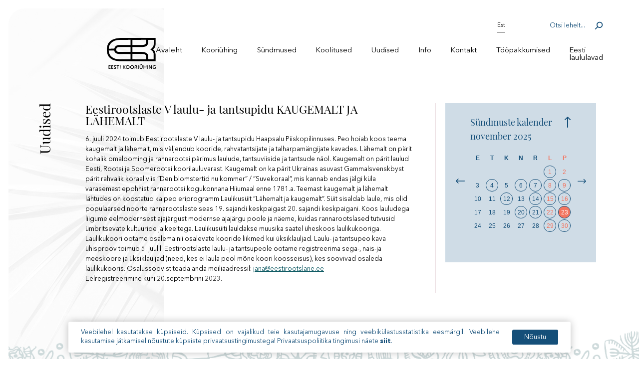

--- FILE ---
content_type: text/html; charset=UTF-8
request_url: https://kooriyhing.ee/eestirootslaste-v-laulu-ja-tantsupidu-kaugemalt-ja-lahemalt/
body_size: 7638
content:
<!doctype html>
<html lang="et">

<head>
	<meta charset="UTF-8">
	<meta name="viewport" content="width=device-width, initial-scale=1">
	<meta name="theme-color" content="#ffffff"/>
	<link rel="profile" href="http://gmpg.org/xfn/11">
	<meta name='robots' content='index, follow, max-image-preview:large, max-snippet:-1, max-video-preview:-1' />
	<style>img:is([sizes="auto" i], [sizes^="auto," i]) { contain-intrinsic-size: 3000px 1500px }</style>
	
	<!-- This site is optimized with the Yoast SEO plugin v26.1.1 - https://yoast.com/wordpress/plugins/seo/ -->
	<title>Eestirootslaste V laulu- ja tantsupidu KAUGEMALT JA LÄHEMALT - Kooriühing</title>
<link crossorigin data-rocket-preconnect href="https://www.google-analytics.com" rel="preconnect">
<link crossorigin data-rocket-preconnect href="https://www.googletagmanager.com" rel="preconnect"><link rel="preload" data-rocket-preload as="image" href="https://kooriyhing.ee/wp-content/themes/kooriyhing/assets/dist/img/content-side-image.jpg" fetchpriority="high">
	<link rel="canonical" href="https://kooriyhing.ee/eestirootslaste-v-laulu-ja-tantsupidu-kaugemalt-ja-lahemalt/" />
	<meta property="og:locale" content="et_EE" />
	<meta property="og:type" content="article" />
	<meta property="og:title" content="Eestirootslaste V laulu- ja tantsupidu KAUGEMALT JA LÄHEMALT - Kooriühing" />
	<meta property="og:description" content="6. juuli 2024 toimub Eestirootslaste V laulu- ja tantsupidu Haapsalu Piiskopilinnuses." />
	<meta property="og:url" content="https://kooriyhing.ee/eestirootslaste-v-laulu-ja-tantsupidu-kaugemalt-ja-lahemalt/" />
	<meta property="og:site_name" content="Kooriühing" />
	<meta property="article:published_time" content="2023-07-11T12:55:07+00:00" />
	<meta property="article:modified_time" content="2023-07-18T14:39:46+00:00" />
	<meta name="author" content="Mare Zaneva" />
	<meta name="twitter:card" content="summary_large_image" />
	<meta name="twitter:label1" content="Written by" />
	<meta name="twitter:data1" content="Mare Zaneva" />
	<meta name="twitter:label2" content="Est. reading time" />
	<meta name="twitter:data2" content="1 minut" />
	<script type="application/ld+json" class="yoast-schema-graph">{"@context":"https://schema.org","@graph":[{"@type":"Article","@id":"https://kooriyhing.ee/eestirootslaste-v-laulu-ja-tantsupidu-kaugemalt-ja-lahemalt/#article","isPartOf":{"@id":"https://kooriyhing.ee/eestirootslaste-v-laulu-ja-tantsupidu-kaugemalt-ja-lahemalt/"},"author":{"name":"Mare Zaneva","@id":"https://kooriyhing.ee/#/schema/person/c733ff17d67ecb4489a801cf49c4b14f"},"headline":"Eestirootslaste V laulu- ja tantsupidu KAUGEMALT JA LÄHEMALT","datePublished":"2023-07-11T12:55:07+00:00","dateModified":"2023-07-18T14:39:46+00:00","mainEntityOfPage":{"@id":"https://kooriyhing.ee/eestirootslaste-v-laulu-ja-tantsupidu-kaugemalt-ja-lahemalt/"},"wordCount":202,"commentCount":0,"publisher":{"@id":"https://kooriyhing.ee/#organization"},"articleSection":["Uncategorized @et"],"inLanguage":"et","potentialAction":[{"@type":"CommentAction","name":"Comment","target":["https://kooriyhing.ee/eestirootslaste-v-laulu-ja-tantsupidu-kaugemalt-ja-lahemalt/#respond"]}]},{"@type":"WebPage","@id":"https://kooriyhing.ee/eestirootslaste-v-laulu-ja-tantsupidu-kaugemalt-ja-lahemalt/","url":"https://kooriyhing.ee/eestirootslaste-v-laulu-ja-tantsupidu-kaugemalt-ja-lahemalt/","name":"Eestirootslaste V laulu- ja tantsupidu KAUGEMALT JA LÄHEMALT - Kooriühing","isPartOf":{"@id":"https://kooriyhing.ee/#website"},"datePublished":"2023-07-11T12:55:07+00:00","dateModified":"2023-07-18T14:39:46+00:00","breadcrumb":{"@id":"https://kooriyhing.ee/eestirootslaste-v-laulu-ja-tantsupidu-kaugemalt-ja-lahemalt/#breadcrumb"},"inLanguage":"et","potentialAction":[{"@type":"ReadAction","target":["https://kooriyhing.ee/eestirootslaste-v-laulu-ja-tantsupidu-kaugemalt-ja-lahemalt/"]}]},{"@type":"BreadcrumbList","@id":"https://kooriyhing.ee/eestirootslaste-v-laulu-ja-tantsupidu-kaugemalt-ja-lahemalt/#breadcrumb","itemListElement":[{"@type":"ListItem","position":1,"name":"Home","item":"https://kooriyhing.ee/"},{"@type":"ListItem","position":2,"name":"Eestirootslaste V laulu- ja tantsupidu KAUGEMALT JA LÄHEMALT"}]},{"@type":"WebSite","@id":"https://kooriyhing.ee/#website","url":"https://kooriyhing.ee/","name":"Kooriühing","description":"Kooriühing","publisher":{"@id":"https://kooriyhing.ee/#organization"},"potentialAction":[{"@type":"SearchAction","target":{"@type":"EntryPoint","urlTemplate":"https://kooriyhing.ee/?s={search_term_string}"},"query-input":{"@type":"PropertyValueSpecification","valueRequired":true,"valueName":"search_term_string"}}],"inLanguage":"et"},{"@type":"Organization","@id":"https://kooriyhing.ee/#organization","name":"Eesti Kooriühing","url":"https://kooriyhing.ee/","logo":{"@type":"ImageObject","inLanguage":"et","@id":"https://kooriyhing.ee/#/schema/logo/image/","url":"/wp-content/uploads/2020/02/cropped-kooriyhing_favicon-1.png","contentUrl":"/wp-content/uploads/2020/02/cropped-kooriyhing_favicon-1.png","width":512,"height":512,"caption":"Eesti Kooriühing"},"image":{"@id":"https://kooriyhing.ee/#/schema/logo/image/"}},{"@type":"Person","@id":"https://kooriyhing.ee/#/schema/person/c733ff17d67ecb4489a801cf49c4b14f","name":"Mare Zaneva","image":{"@type":"ImageObject","inLanguage":"et","@id":"https://kooriyhing.ee/#/schema/person/image/","url":"https://secure.gravatar.com/avatar/bf7600dd9a6dbb000c5538baf90862ffa10cbf554bb17a332f0b4bb43a0968c5?s=96&d=mm&r=g","contentUrl":"https://secure.gravatar.com/avatar/bf7600dd9a6dbb000c5538baf90862ffa10cbf554bb17a332f0b4bb43a0968c5?s=96&d=mm&r=g","caption":"Mare Zaneva"},"url":"https://kooriyhing.ee/author/marez/"}]}</script>
	<!-- / Yoast SEO plugin. -->



<link rel="alternate" type="application/rss+xml" title="Kooriühing &raquo; RSS" href="https://kooriyhing.ee/feed/" />
<link rel="alternate" type="application/rss+xml" title="Kooriühing &raquo; Kommentaaride RSS" href="https://kooriyhing.ee/comments/feed/" />
<link rel='stylesheet' id='wp-block-library-css' href='/wp-includes/css/dist/block-library/style.min.css?ver=6.8.3' type='text/css' media='all' />
<style id='classic-theme-styles-inline-css' type='text/css'>
/*! This file is auto-generated */
.wp-block-button__link{color:#fff;background-color:#32373c;border-radius:9999px;box-shadow:none;text-decoration:none;padding:calc(.667em + 2px) calc(1.333em + 2px);font-size:1.125em}.wp-block-file__button{background:#32373c;color:#fff;text-decoration:none}
</style>
<style id='global-styles-inline-css' type='text/css'>
:root{--wp--preset--aspect-ratio--square: 1;--wp--preset--aspect-ratio--4-3: 4/3;--wp--preset--aspect-ratio--3-4: 3/4;--wp--preset--aspect-ratio--3-2: 3/2;--wp--preset--aspect-ratio--2-3: 2/3;--wp--preset--aspect-ratio--16-9: 16/9;--wp--preset--aspect-ratio--9-16: 9/16;--wp--preset--color--black: #000000;--wp--preset--color--cyan-bluish-gray: #abb8c3;--wp--preset--color--white: #ffffff;--wp--preset--color--pale-pink: #f78da7;--wp--preset--color--vivid-red: #cf2e2e;--wp--preset--color--luminous-vivid-orange: #ff6900;--wp--preset--color--luminous-vivid-amber: #fcb900;--wp--preset--color--light-green-cyan: #7bdcb5;--wp--preset--color--vivid-green-cyan: #00d084;--wp--preset--color--pale-cyan-blue: #8ed1fc;--wp--preset--color--vivid-cyan-blue: #0693e3;--wp--preset--color--vivid-purple: #9b51e0;--wp--preset--gradient--vivid-cyan-blue-to-vivid-purple: linear-gradient(135deg,rgba(6,147,227,1) 0%,rgb(155,81,224) 100%);--wp--preset--gradient--light-green-cyan-to-vivid-green-cyan: linear-gradient(135deg,rgb(122,220,180) 0%,rgb(0,208,130) 100%);--wp--preset--gradient--luminous-vivid-amber-to-luminous-vivid-orange: linear-gradient(135deg,rgba(252,185,0,1) 0%,rgba(255,105,0,1) 100%);--wp--preset--gradient--luminous-vivid-orange-to-vivid-red: linear-gradient(135deg,rgba(255,105,0,1) 0%,rgb(207,46,46) 100%);--wp--preset--gradient--very-light-gray-to-cyan-bluish-gray: linear-gradient(135deg,rgb(238,238,238) 0%,rgb(169,184,195) 100%);--wp--preset--gradient--cool-to-warm-spectrum: linear-gradient(135deg,rgb(74,234,220) 0%,rgb(151,120,209) 20%,rgb(207,42,186) 40%,rgb(238,44,130) 60%,rgb(251,105,98) 80%,rgb(254,248,76) 100%);--wp--preset--gradient--blush-light-purple: linear-gradient(135deg,rgb(255,206,236) 0%,rgb(152,150,240) 100%);--wp--preset--gradient--blush-bordeaux: linear-gradient(135deg,rgb(254,205,165) 0%,rgb(254,45,45) 50%,rgb(107,0,62) 100%);--wp--preset--gradient--luminous-dusk: linear-gradient(135deg,rgb(255,203,112) 0%,rgb(199,81,192) 50%,rgb(65,88,208) 100%);--wp--preset--gradient--pale-ocean: linear-gradient(135deg,rgb(255,245,203) 0%,rgb(182,227,212) 50%,rgb(51,167,181) 100%);--wp--preset--gradient--electric-grass: linear-gradient(135deg,rgb(202,248,128) 0%,rgb(113,206,126) 100%);--wp--preset--gradient--midnight: linear-gradient(135deg,rgb(2,3,129) 0%,rgb(40,116,252) 100%);--wp--preset--font-size--small: 13px;--wp--preset--font-size--medium: 20px;--wp--preset--font-size--large: 36px;--wp--preset--font-size--x-large: 42px;--wp--preset--spacing--20: 0.44rem;--wp--preset--spacing--30: 0.67rem;--wp--preset--spacing--40: 1rem;--wp--preset--spacing--50: 1.5rem;--wp--preset--spacing--60: 2.25rem;--wp--preset--spacing--70: 3.38rem;--wp--preset--spacing--80: 5.06rem;--wp--preset--shadow--natural: 6px 6px 9px rgba(0, 0, 0, 0.2);--wp--preset--shadow--deep: 12px 12px 50px rgba(0, 0, 0, 0.4);--wp--preset--shadow--sharp: 6px 6px 0px rgba(0, 0, 0, 0.2);--wp--preset--shadow--outlined: 6px 6px 0px -3px rgba(255, 255, 255, 1), 6px 6px rgba(0, 0, 0, 1);--wp--preset--shadow--crisp: 6px 6px 0px rgba(0, 0, 0, 1);}:where(.is-layout-flex){gap: 0.5em;}:where(.is-layout-grid){gap: 0.5em;}body .is-layout-flex{display: flex;}.is-layout-flex{flex-wrap: wrap;align-items: center;}.is-layout-flex > :is(*, div){margin: 0;}body .is-layout-grid{display: grid;}.is-layout-grid > :is(*, div){margin: 0;}:where(.wp-block-columns.is-layout-flex){gap: 2em;}:where(.wp-block-columns.is-layout-grid){gap: 2em;}:where(.wp-block-post-template.is-layout-flex){gap: 1.25em;}:where(.wp-block-post-template.is-layout-grid){gap: 1.25em;}.has-black-color{color: var(--wp--preset--color--black) !important;}.has-cyan-bluish-gray-color{color: var(--wp--preset--color--cyan-bluish-gray) !important;}.has-white-color{color: var(--wp--preset--color--white) !important;}.has-pale-pink-color{color: var(--wp--preset--color--pale-pink) !important;}.has-vivid-red-color{color: var(--wp--preset--color--vivid-red) !important;}.has-luminous-vivid-orange-color{color: var(--wp--preset--color--luminous-vivid-orange) !important;}.has-luminous-vivid-amber-color{color: var(--wp--preset--color--luminous-vivid-amber) !important;}.has-light-green-cyan-color{color: var(--wp--preset--color--light-green-cyan) !important;}.has-vivid-green-cyan-color{color: var(--wp--preset--color--vivid-green-cyan) !important;}.has-pale-cyan-blue-color{color: var(--wp--preset--color--pale-cyan-blue) !important;}.has-vivid-cyan-blue-color{color: var(--wp--preset--color--vivid-cyan-blue) !important;}.has-vivid-purple-color{color: var(--wp--preset--color--vivid-purple) !important;}.has-black-background-color{background-color: var(--wp--preset--color--black) !important;}.has-cyan-bluish-gray-background-color{background-color: var(--wp--preset--color--cyan-bluish-gray) !important;}.has-white-background-color{background-color: var(--wp--preset--color--white) !important;}.has-pale-pink-background-color{background-color: var(--wp--preset--color--pale-pink) !important;}.has-vivid-red-background-color{background-color: var(--wp--preset--color--vivid-red) !important;}.has-luminous-vivid-orange-background-color{background-color: var(--wp--preset--color--luminous-vivid-orange) !important;}.has-luminous-vivid-amber-background-color{background-color: var(--wp--preset--color--luminous-vivid-amber) !important;}.has-light-green-cyan-background-color{background-color: var(--wp--preset--color--light-green-cyan) !important;}.has-vivid-green-cyan-background-color{background-color: var(--wp--preset--color--vivid-green-cyan) !important;}.has-pale-cyan-blue-background-color{background-color: var(--wp--preset--color--pale-cyan-blue) !important;}.has-vivid-cyan-blue-background-color{background-color: var(--wp--preset--color--vivid-cyan-blue) !important;}.has-vivid-purple-background-color{background-color: var(--wp--preset--color--vivid-purple) !important;}.has-black-border-color{border-color: var(--wp--preset--color--black) !important;}.has-cyan-bluish-gray-border-color{border-color: var(--wp--preset--color--cyan-bluish-gray) !important;}.has-white-border-color{border-color: var(--wp--preset--color--white) !important;}.has-pale-pink-border-color{border-color: var(--wp--preset--color--pale-pink) !important;}.has-vivid-red-border-color{border-color: var(--wp--preset--color--vivid-red) !important;}.has-luminous-vivid-orange-border-color{border-color: var(--wp--preset--color--luminous-vivid-orange) !important;}.has-luminous-vivid-amber-border-color{border-color: var(--wp--preset--color--luminous-vivid-amber) !important;}.has-light-green-cyan-border-color{border-color: var(--wp--preset--color--light-green-cyan) !important;}.has-vivid-green-cyan-border-color{border-color: var(--wp--preset--color--vivid-green-cyan) !important;}.has-pale-cyan-blue-border-color{border-color: var(--wp--preset--color--pale-cyan-blue) !important;}.has-vivid-cyan-blue-border-color{border-color: var(--wp--preset--color--vivid-cyan-blue) !important;}.has-vivid-purple-border-color{border-color: var(--wp--preset--color--vivid-purple) !important;}.has-vivid-cyan-blue-to-vivid-purple-gradient-background{background: var(--wp--preset--gradient--vivid-cyan-blue-to-vivid-purple) !important;}.has-light-green-cyan-to-vivid-green-cyan-gradient-background{background: var(--wp--preset--gradient--light-green-cyan-to-vivid-green-cyan) !important;}.has-luminous-vivid-amber-to-luminous-vivid-orange-gradient-background{background: var(--wp--preset--gradient--luminous-vivid-amber-to-luminous-vivid-orange) !important;}.has-luminous-vivid-orange-to-vivid-red-gradient-background{background: var(--wp--preset--gradient--luminous-vivid-orange-to-vivid-red) !important;}.has-very-light-gray-to-cyan-bluish-gray-gradient-background{background: var(--wp--preset--gradient--very-light-gray-to-cyan-bluish-gray) !important;}.has-cool-to-warm-spectrum-gradient-background{background: var(--wp--preset--gradient--cool-to-warm-spectrum) !important;}.has-blush-light-purple-gradient-background{background: var(--wp--preset--gradient--blush-light-purple) !important;}.has-blush-bordeaux-gradient-background{background: var(--wp--preset--gradient--blush-bordeaux) !important;}.has-luminous-dusk-gradient-background{background: var(--wp--preset--gradient--luminous-dusk) !important;}.has-pale-ocean-gradient-background{background: var(--wp--preset--gradient--pale-ocean) !important;}.has-electric-grass-gradient-background{background: var(--wp--preset--gradient--electric-grass) !important;}.has-midnight-gradient-background{background: var(--wp--preset--gradient--midnight) !important;}.has-small-font-size{font-size: var(--wp--preset--font-size--small) !important;}.has-medium-font-size{font-size: var(--wp--preset--font-size--medium) !important;}.has-large-font-size{font-size: var(--wp--preset--font-size--large) !important;}.has-x-large-font-size{font-size: var(--wp--preset--font-size--x-large) !important;}
:where(.wp-block-post-template.is-layout-flex){gap: 1.25em;}:where(.wp-block-post-template.is-layout-grid){gap: 1.25em;}
:where(.wp-block-columns.is-layout-flex){gap: 2em;}:where(.wp-block-columns.is-layout-grid){gap: 2em;}
:root :where(.wp-block-pullquote){font-size: 1.5em;line-height: 1.6;}
</style>
<link rel='stylesheet' id='ws-cookiebar-css-css' href='/wp-content/plugins/ws-cookiebar/assets/public/ws-cookiebar-css.min.css?ver=3.2.5' type='text/css' media='all' />
<link rel='stylesheet' id='ws-main-stylesheet-css' href='/wp-content/themes/kooriyhing/style.css?ver=1.1.6' type='text/css' media='all' />
<script type="text/javascript" id="wpml-cookie-js-extra">
/* <![CDATA[ */
var wpml_cookies = {"wp-wpml_current_language":{"value":"et","expires":1,"path":"\/"}};
var wpml_cookies = {"wp-wpml_current_language":{"value":"et","expires":1,"path":"\/"}};
/* ]]> */
</script>
<script type="text/javascript" src="/wp-content/plugins/sitepress-multilingual-cms/res/js/cookies/language-cookie.js?ver=476000" id="wpml-cookie-js" defer="defer" data-wp-strategy="defer"></script>
<script type="text/javascript" src="/wp-includes/js/jquery/jquery.min.js?ver=3.7.1" id="jquery-core-js"></script>
<script type="text/javascript" src="/wp-includes/js/jquery/jquery-migrate.min.js?ver=3.4.1" id="jquery-migrate-js" data-rocket-defer defer></script>
<meta name="generator" content="WPML ver:4.7.6 stt:1,15;" />
<style type="text/css">.broken_link, a.broken_link {
	text-decoration: line-through;
}</style><link rel="icon" href="/wp-content/uploads/2020/02/cropped-kooriyhing_favicon-32x32.png" sizes="32x32" />
<link rel="icon" href="/wp-content/uploads/2020/02/cropped-kooriyhing_favicon-192x192.png" sizes="192x192" />
<link rel="apple-touch-icon" href="/wp-content/uploads/2020/02/cropped-kooriyhing_favicon-180x180.png" />
<meta name="msapplication-TileImage" content="/wp-content/uploads/2020/02/cropped-kooriyhing_favicon-270x270.png" />
	<script async src="https://www.googletagmanager.com/gtag/js?id=UA-63457919-6"></script>
	 <script>
	   window.dataLayer = window.dataLayer || [];
	   function gtag(){dataLayer.push(arguments);}
	   gtag('js', new Date());

	   gtag('config', 'UA-63457919-6');
	 </script>
<meta name="generator" content="WP Rocket 3.20.0.2" data-wpr-features="wpr_defer_js wpr_preconnect_external_domains wpr_oci wpr_desktop" /></head>

<body class="wp-singular post-template-default single single-post postid-18239 single-format-standard wp-theme-kooriyhing">
<div  id="page" class="site">

	<header  id="masthead" class="site-header max--width--smaller aside--pl">

		<div  class="site-header__logo">
			<a href="https://kooriyhing.ee/" rel="home" title="Kooriühing">
				<img src="/wp-content/themes/kooriyhing/assets/dist/img/svg/site-logo.svg"
						alt="Kooriühing logo">
			</a>
			<a href="https://kooriyhing.ee/" rel="home" title="Kooriühing">
				<img src="/wp-content/themes/kooriyhing/assets/dist/img/svg/site-logo-white.svg"
						alt="Kooriühing logo white">
			</a>
		</div>

		<nav class="site-header__nav" id="js-main-menu-container">
							<div class="site-header__top">
					<div class="lang-container">
						
						<div class="site-header__lang">
							<p>Est</p>
													</div>
					</div>
					<div class="site-header__search">
						<form action="https://kooriyhing.ee/" method="get">
							<input type="text" name="s" id="search" value="" placeholder="Otsi lehelt...">
							<input type="submit" class="search-submit" value="Search" />
						</form>
					</div>
					<div class="site-header__mobile__menu btn--effect">
								<button type="button">
									<span></span>
									<span></span>
									<span></span>
								</button>
					</div>
			</div>
			
			<div class="menu-main-menu-container"><ul id="js-main-menu" class="site-header__main-menu"><li id="menu-item-29" class="menu-item menu-item-type-post_type menu-item-object-page menu-item-home menu-item-29"><a href="https://kooriyhing.ee/">Avaleht</a></li>
<li id="menu-item-38" class="menu-item menu-item-type-post_type menu-item-object-page menu-item-has-children menu-item-38"><a href="https://kooriyhing.ee/kooriuhing/">Kooriühing</a>
<ul class="sub-menu">
	<li id="menu-item-347" class="menu-item menu-item-type-post_type menu-item-object-page menu-item-347"><a href="https://kooriyhing.ee/kooriuhing/tutvustus/">Tutvustus</a></li>
	<li id="menu-item-346" class="menu-item menu-item-type-post_type menu-item-object-page menu-item-346"><a href="https://kooriyhing.ee/kooriuhing/juhatus-noukogud-personal/">Juhatus, nõukogud, personal</a></li>
	<li id="menu-item-368" class="menu-item menu-item-type-post_type menu-item-object-page menu-item-368"><a href="https://kooriyhing.ee/kooriuhing/pohikiri/">Põhikiri</a></li>
	<li id="menu-item-367" class="menu-item menu-item-type-post_type menu-item-object-page menu-item-367"><a href="https://kooriyhing.ee/kooriuhing/arengukava/">Arengukava</a></li>
	<li id="menu-item-366" class="menu-item menu-item-type-post_type menu-item-object-page menu-item-366"><a href="https://kooriyhing.ee/kooriuhing/auliikmed/">Auliikmed</a></li>
	<li id="menu-item-365" class="menu-item menu-item-type-post_type menu-item-object-page menu-item-365"><a href="https://kooriyhing.ee/kooriuhing/volikogu-materjalid/">Volikogu materjalid</a></li>
	<li id="menu-item-364" class="menu-item menu-item-type-post_type menu-item-object-page menu-item-364"><a href="https://kooriyhing.ee/kooriuhing/ajalooline-ulevaade/">Ajalooline ülevaade</a></li>
	<li id="menu-item-363" class="menu-item menu-item-type-post_type menu-item-object-page menu-item-363"><a href="https://kooriyhing.ee/kooriuhing/koostoopartnerid/">Koostööpartnerid</a></li>
	<li id="menu-item-362" class="menu-item menu-item-type-post_type menu-item-object-page menu-item-362"><a href="https://kooriyhing.ee/kooriuhing/logo/">Logo</a></li>
</ul>
</li>
<li id="menu-item-34" class="menu-item menu-item-type-post_type menu-item-object-page menu-item-has-children menu-item-34"><a href="https://kooriyhing.ee/sundmused/">Sündmused</a>
<ul class="sub-menu">
	<li id="menu-item-407" class="menu-item menu-item-type-post_type menu-item-object-page menu-item-407"><a href="https://kooriyhing.ee/sundmused/tooplaan/">Tööplaan</a></li>
	<li id="menu-item-285" class="menu-item menu-item-type-post_type menu-item-object-page menu-item-285"><a href="https://kooriyhing.ee/sundmused/kooriuhingu-kalender-test/">Koorimuusika kalender</a></li>
	<li id="menu-item-411" class="menu-item menu-item-type-post_type menu-item-object-page menu-item-411"><a href="https://kooriyhing.ee/sundmused/kooriuhingu-kontserdid/">Kooriühingu kontserdid</a></li>
	<li id="menu-item-419" class="menu-item menu-item-type-post_type menu-item-object-page menu-item-419"><a href="https://kooriyhing.ee/sundmused/kontserdikalender/">Kontserdikalender</a></li>
	<li id="menu-item-406" class="menu-item menu-item-type-post_type menu-item-object-page menu-item-406"><a href="https://kooriyhing.ee/sundmused/eesti-konkursid-ja-festivalid/">Eesti konkursid ja festivalid</a></li>
	<li id="menu-item-418" class="menu-item menu-item-type-post_type menu-item-object-page menu-item-418"><a href="https://kooriyhing.ee/sundmused/rahvusvaheline-festivalikalender/">Rahvusvaheline festivalikalender</a></li>
	<li id="menu-item-396" class="menu-item menu-item-type-post_type menu-item-object-page menu-item-396"><a href="https://kooriyhing.ee/sundmused/laulupeod/">Laulupeod</a></li>
	<li id="menu-item-295" class="menu-item menu-item-type-post_type menu-item-object-page menu-item-295"><a href="https://kooriyhing.ee/sundmuste-arhiiv/">Sündmuste arhiiv</a></li>
</ul>
</li>
<li id="menu-item-32" class="menu-item menu-item-type-post_type menu-item-object-page menu-item-has-children menu-item-32"><a href="https://kooriyhing.ee/koolitused/">Koolitused</a>
<ul class="sub-menu">
	<li id="menu-item-15258" class="menu-item menu-item-type-post_type menu-item-object-page menu-item-15258"><a href="https://kooriyhing.ee/koolitused/oppereisid/">Õppereisid</a></li>
	<li id="menu-item-305" class="menu-item menu-item-type-post_type menu-item-object-page menu-item-305"><a href="https://kooriyhing.ee/kooriuhing/koolituskalender-2021-test/">Koolituste kalender</a></li>
	<li id="menu-item-381" class="menu-item menu-item-type-post_type menu-item-object-page menu-item-has-children menu-item-381"><a href="https://kooriyhing.ee/koolitused/mentorprogramm/">Mentorprogramm</a>
	<ul class="sub-menu">
		<li id="menu-item-488" class="menu-item menu-item-type-post_type menu-item-object-page menu-item-488"><a href="https://kooriyhing.ee/koolitused/mentorprogramm/mentorid/">Mentorid</a></li>
		<li id="menu-item-487" class="menu-item menu-item-type-post_type menu-item-object-page menu-item-487"><a href="https://kooriyhing.ee/koolitused/mentorprogramm/mentorprogrammi-statuut/">Mentorprogrammi statuut</a></li>
		<li id="menu-item-498" class="menu-item menu-item-type-post_type menu-item-object-page menu-item-498"><a href="https://kooriyhing.ee/koolitused/mentorprogramm/mentorite-tegevusvaldkonnad/">Mentorite tegevusvaldkonnad</a></li>
	</ul>
</li>
	<li id="menu-item-7272" class="menu-item menu-item-type-post_type menu-item-object-page menu-item-7272"><a href="https://kooriyhing.ee/haaleseadjad/">Hääleseadjad</a></li>
	<li id="menu-item-386" class="menu-item menu-item-type-post_type menu-item-object-page menu-item-386"><a href="https://kooriyhing.ee/koolitused/koolituste-arhiiv/">Koolituste arhiiv</a></li>
</ul>
</li>
<li id="menu-item-35" class="menu-item menu-item-type-post_type menu-item-object-page menu-item-35"><a href="https://kooriyhing.ee/uudised/">Uudised</a></li>
<li id="menu-item-30" class="menu-item menu-item-type-post_type menu-item-object-page menu-item-has-children menu-item-30"><a href="https://kooriyhing.ee/info/">Info</a>
<ul class="sub-menu">
	<li id="menu-item-8008" class="menu-item menu-item-type-post_type menu-item-object-page menu-item-8008"><a href="https://kooriyhing.ee/info/kollektiivijuhtide-palgameede-korduma-kippuvad-kusimused/">Kollektiivijuhtide palgameede, korduma kippuvad küsimused</a></li>
	<li id="menu-item-380" class="menu-item menu-item-type-post_type menu-item-object-page menu-item-380"><a href="https://kooriyhing.ee/koolitused/ltp-tegevustoetus/">LTP tegevustoetus</a></li>
	<li id="menu-item-1851" class="menu-item menu-item-type-post_type menu-item-object-page menu-item-1851"><a href="https://kooriyhing.ee/kooriuhingu-aastapreemiad/">Kooriühingu aastapreemiad</a></li>
	<li id="menu-item-379" class="menu-item menu-item-type-post_type menu-item-object-page menu-item-379"><a href="https://kooriyhing.ee/koolitused/kooride-saavutused/">Kooride saavutused</a></li>
	<li id="menu-item-1369" class="menu-item menu-item-type-post_type menu-item-object-page menu-item-1369"><a href="https://kooriyhing.ee/kasulikku-koorivanemale/">Kasulikku koorivanemale</a></li>
	<li id="menu-item-378" class="menu-item menu-item-type-post_type menu-item-object-page menu-item-has-children menu-item-378"><a href="https://kooriyhing.ee/koolitused/kooriuhingu-infokiri/">Kooriühingu infokiri</a>
	<ul class="sub-menu">
		<li id="menu-item-23442" class="menu-item menu-item-type-post_type menu-item-object-page menu-item-23442"><a href="https://kooriyhing.ee/kooriuudised-2025/">Kooriuudised 2025</a></li>
		<li id="menu-item-20439" class="menu-item menu-item-type-post_type menu-item-object-page menu-item-20439"><a href="https://kooriyhing.ee/kooriuudised-2024/">Kooriuudised 2024</a></li>
		<li id="menu-item-16483" class="menu-item menu-item-type-post_type menu-item-object-page menu-item-16483"><a href="https://kooriyhing.ee/kooriuudised-2023/">Kooriuudised 2023</a></li>
		<li id="menu-item-11887" class="menu-item menu-item-type-post_type menu-item-object-page menu-item-11887"><a href="https://kooriyhing.ee/kooriuudised-2022/">Kooriuudised 2022</a></li>
		<li id="menu-item-8186" class="menu-item menu-item-type-post_type menu-item-object-page menu-item-8186"><a href="https://kooriyhing.ee/info/kooriuudised-2021/">Kooriuudised 2021</a></li>
		<li id="menu-item-1273" class="menu-item menu-item-type-post_type menu-item-object-page menu-item-1273"><a href="https://kooriyhing.ee/kooriuudised-2020/">Kooriuudised 2020</a></li>
		<li id="menu-item-1355" class="menu-item menu-item-type-post_type menu-item-object-page menu-item-1355"><a href="https://kooriyhing.ee/kooriuudised-2019/">Kooriuudised 2019</a></li>
	</ul>
</li>
	<li id="menu-item-1741" class="menu-item menu-item-type-post_type menu-item-object-page menu-item-1741"><a href="https://kooriyhing.ee/ku-aastaraamatud/">Kooriühingu aastaraamatud</a></li>
	<li id="menu-item-8216" class="menu-item menu-item-type-post_type menu-item-object-page menu-item-8216"><a href="https://kooriyhing.ee/info/kust-saada-koorinoote/">Kust saada koorinoote</a></li>
	<li id="menu-item-46" class="menu-item menu-item-type-post_type menu-item-object-page menu-item-46"><a href="https://kooriyhing.ee/albumid-ja-noodid/">Noodid ja plaadid</a></li>
	<li id="menu-item-520" class="menu-item menu-item-type-post_type menu-item-object-page menu-item-520"><a href="https://kooriyhing.ee/info/kooriuhingu-noodikogu/">Kooriühingu noodikogu</a></li>
	<li id="menu-item-1953" class="menu-item menu-item-type-post_type menu-item-object-page menu-item-1953"><a href="https://kooriyhing.ee/ule-eestilised-kollektiivid/">Üle-eestilised kollektiivid</a></li>
	<li id="menu-item-392" class="menu-item menu-item-type-post_type menu-item-object-page menu-item-392"><a href="https://kooriyhing.ee/kontakt/eesti-koorid-internetis/">Eesti koorid internetis</a></li>
	<li id="menu-item-20880" class="menu-item menu-item-type-post_type menu-item-object-page menu-item-20880"><a href="https://kooriyhing.ee/tule-esinema-kooriuhingu-kontsertidele/">Tule esinema Kooriühingu kontsertidele</a></li>
	<li id="menu-item-47" class="menu-item menu-item-type-post_type menu-item-object-page menu-item-47"><a href="https://kooriyhing.ee/galerii-videod/">Galerii &#038; videod</a></li>
	<li id="menu-item-12318" class="menu-item menu-item-type-post_type menu-item-object-page menu-item-has-children menu-item-12318"><a href="https://kooriyhing.ee/koorimuusika-sundmuste-kalender/ukraina-toetuseks/">Ukraina toetuseks</a>
	<ul class="sub-menu">
		<li id="menu-item-12323" class="menu-item menu-item-type-post_type menu-item-object-page menu-item-12323"><a href="https://kooriyhing.ee/kooride-kontserdid/">Kooride kontserdid</a></li>
		<li id="menu-item-12486" class="menu-item menu-item-type-post_type menu-item-object-page menu-item-12486"><a href="https://kooriyhing.ee/ukrainakeelsete-laulude-noodid/">Ukrainakeelsete laulude noodid</a></li>
		<li id="menu-item-12343" class="menu-item menu-item-type-post_type menu-item-object-page menu-item-12343"><a href="https://kooriyhing.ee/aitame-ukrainat-kuhu-teha-annetusi/">Aitame Ukrainat-kuhu teha annetusi</a></li>
	</ul>
</li>
</ul>
</li>
<li id="menu-item-31" class="menu-item menu-item-type-post_type menu-item-object-page menu-item-31"><a href="https://kooriyhing.ee/kontakt/">Kontakt</a></li>
<li id="menu-item-12702" class="menu-item menu-item-type-post_type menu-item-object-page menu-item-12702"><a href="https://kooriyhing.ee/toopakkumised/">Tööpakkumised</a></li>
<li id="menu-item-18595" class="menu-item menu-item-type-post_type menu-item-object-page menu-item-18595"><a href="https://kooriyhing.ee/eesti-laululavad/">Eesti laululavad</a></li>
</ul></div>		</nav>


	</header><!-- #masthead -->

	<main  id="content" class="site-content max--width--smaller aside--pl">

<header  class="entry-title">
   <h1>Uudised</h1>
	</header>
	<div  class="content__grid">
		<article id="post-18239" class="post-18239 post type-post status-publish format-standard hentry category-uncategorized-et">
      <header>
        <h2>Eestirootslaste V laulu- ja tantsupidu KAUGEMALT JA LÄHEMALT</h2>
      </header>
		<div class="entry-content">
				
<p> </p>



<p>6. juuli 2024 toimub Eestirootslaste V laulu- ja tantsupidu Haapsalu Piiskopilinnuses. Peo hoiab koos teema kaugemalt ja lähemalt, mis väljendub kooride, rahvatantsijate ja talharpamängijate kavades. Lähemalt on pärit kohalik omalooming ja rannarootsi pärimus laulude, tantsuviiside ja tantsude näol. Kaugemalt on pärit laulud Eesti, Rootsi ja Soomerootsi koorilauluvarast. Kaugemalt on ka pärit Ukrainas asuvast Gammalsvenskbyst pärit rahvalik koraaliviis &#8220;Den blomstertid nu kommer&#8221; / &#8220;Suvekoraal&#8221;, mis kannab endas jälgi küla varasemast epohhist rannarootsi kogukonnana Hiiumaal enne 1781.a. Teemast kaugemalt ja lähemalt lähtudes on koostatud ka peo eriprogramm Laulikusüit &#8220;Lähemalt ja kaugemalt&#8221;. Süit sisaldab laule, mis olid populaarsed noorte rannarootslaste seas 19. sajandi keskpaigast 20. sajandi keskpaigani. Koos lauludega liigume eelmodernsest ajajärgust modernse ajajärgu poole ja näeme, kuidas rannarootslased tutvusid ümbritsevate kultuuride ja keeltega. Laulikusüiti lauldakse muusika saatel üheskoos laulikukooriga. Laulikukoori ootame osalema nii osalevate kooride liikmed kui üksiklauljad. Laulu- ja tantsupeo kava ühisproov toimub 5. juulil. Eestirootslaste laulu- ja tantsupeole ootame registreerima sega-, nais-ja meeskoore ja üksiklauljad (need, kes ei laula peol mõne koori koosseisus), kes soovivad osaleda laulikukooris. Osalussoovist teada anda meiliaadressil: <a href="mailto:jana@eestirootslane.ee">jana@eestirootslane.ee</a><br>Eelregistreerimine kuni 20.septembrini 2023.</p>



<p></p>



<p></p>
		</div><!-- .entry-content -->

		</article><!-- #post-18239 -->
		<aside class="content__aside">
    <div class="content__calendar">
      <div class="calendar">
	<div class="calendar__container">
		<h2 class="calendar__title">Sündmuste kalender<span><img src="/wp-content/themes/kooriyhing/assets/dist/img/svg/cal-arr-down.svg"></img></span></h2>
		<div id="calendar"></div>
	</div>
</div>
    </div>
    <div class="content__calendar__day">
      <div class="calendar__day" style="display:none;">
  <header>
    <h1>Sündmused</h1>
  </header>
  <div class="calendar__day__date">
    <p></p>
  </div>
  <ul class="calendar__day__list"></ul>
  <div class="close-calendar-days-js">
    <p>Sulge kalender</p>
    <button type="button">X</button>
  </div>
</div>
    </div>

        <div class="js-sidemenu">
            
    </div>
</aside>
	</div>
</main>

	<footer id="colophon" class="site-footer">
		<div class="site-footer__bg">
			<img src="https://kooriyhing.ee/wp-content/themes/kooriyhing/assets/dist/img/etnomuster.png" alt="footer background">
		</div>
		<div class="site-footer__left">
			<div class="site-footer__left__info">
													<p>©2025 EESTI KOORIÜHING</p>
				
									<span>|</span>
					<a target="_blank" href="https://goo.gl/maps/zX6oazZN2idLnRWw9">Roosikrantsi 13, 10119 Tallinn</a>
				
									<span>|</span>
											<a href="tel:Tel (+372) 627 4451">Tel (+372) 627 4451 &nbsp</a>
																<a href="tel:(+372) 627 4450">(+372) 627 4450</a>
									
									<span>|</span>
					<a href="fax:(+372) 627 4459">Faks (+372) 627 4459</a>
				
									<span>|</span>
					<a href="mailto:kooriyhing@kooriyhing.ee">kooriyhing@kooriyhing.ee</a>
							</div>
			<div class="site-footer__left__terms">
									<a href="https://kooriyhing.ee/kasutustingimused/">Kasutustingimused</a>
													<span>|</span>
					<a href="https://kooriyhing.ee/privaatsuspoliitika/">Privaatsuspoliitika</a>
							</div>
		</div>
		<div class="site-footer__right">
			<a href="http://www.websystems.ee/kodulehe-tegemine" target="_blank">Kodulehe tegemine</a>
			<a class="site-footer__ws-logo" href="http://www.websystems.ee" target="_blank" title="Web Systems OÜ">
				<img src="https://kooriyhing.ee/wp-content/themes/kooriyhing/assets/dist/img/svg/ws-logo.svg" alt="Websystems Logo" />
			</a>
		</div>

	</footer><!-- #colophon -->
<span class="page--shadow"></span>
</div><!-- #page -->

<script type="speculationrules">
{"prefetch":[{"source":"document","where":{"and":[{"href_matches":"\/*"},{"not":{"href_matches":["\/wp-*.php","\/wp-admin\/*","\/wp-content\/uploads\/*","\/wp-content\/*","\/wp-content\/plugins\/*","\/wp-content\/themes\/kooriyhing\/*","\/*\\?(.+)"]}},{"not":{"selector_matches":"a[rel~=\"nofollow\"]"}},{"not":{"selector_matches":".no-prefetch, .no-prefetch a"}}]},"eagerness":"conservative"}]}
</script>
<div  id="ws-cookiebar-wrapper" class="ws-cookiebar-wrapper hidden">
	<div  class="ws-cookiebar-block ws-cookiebar-left">
		<div  class="ws-cookiebar-content">
			<p>
				<p>Veebilehel kasutatakse küpsiseid. Küpsised on vajalikud teie kasutajamugavuse ning veebikülastusstatistika eesmärgil. Veebilehe kasutamise jätkamisel nõustute küpsiste privaatsustingimustega! Privaatsuspoliitika tingimusi näete <a href="https://kooriyhing.ee/privaatsuspoliitika/" target="_blank">siit</a>.</p>
			</p>
            <div id="ws-cookiebar-options-container-js" class="ws-cookiebar-options" style="display:none">
                <ul class="ws-cookiebar-cookies">
                    <li>
                        <label for="ws-cookies-required">
                            <input
                                    type="checkbox"
                                    id="ws-cookiebar-kooriuhing-required"
                                    name="ws-cookiebar-kooriuhing-required"
                                    checked
                                    disabled
                            />
	                        Luba kohustulikud küpsised                        </label>
                    </li>
                                    </ul>
            </div>
		</div>
	</div>
	<div  class="ws-cookiebar-block ws-cookiebar-right">
        <div  class="ws-cookiebar-buttons">
            <button id="ws-cookiebar-accept-cookies-js" class="ws-cookiebar-accept-cookies">Nõustu</button>
	                </div>
	</div>
</div><script type="text/javascript" id="ws-cookiebar-js-js-extra">
/* <![CDATA[ */
var WS_CB_DATA = {"elementIDs":{"wrapper":"ws-cookiebar-wrapper","accept":"ws-cookiebar-accept-cookies-js","change_settings":"ws-cookiebar-change-settings-js","options_container":"ws-cookiebar-options-container-js"},"cookieNames":{"required_cookies":"ws-cookiebar-kooriuhing-required","analytical_cookies":"ws-cookiebar-kooriuhing-analytical","anonymize_analytical_data":"ws-cookiebar-kooriuhing-anonymize_analytical"},"ajax_url":"https:\/\/kooriyhing.ee\/wp-admin\/admin-ajax.php"};
/* ]]> */
</script>
<script type="text/javascript" src="/wp-content/plugins/ws-cookiebar/assets/public/ws-cookiebar-js.min.js?ver=3.2.5" id="ws-cookiebar-js-js" data-rocket-defer defer></script>
<script type="text/javascript" id="ws-custom-js-js-extra">
/* <![CDATA[ */
var php_object = {"ajax_url":"https:\/\/kooriyhing.ee\/wp-admin\/admin-ajax.php","months":["jaanuar","veebruar","m\u00e4rts","aprill","mai","juuni","juuli","august","september","oktoober","november","detsember"],"dayNamesMin":["P","E","T","K","N","R","L"],"dayNames":["P\u00fchap\u00e4ev","Esmasp\u00e4ev","Teisip\u00e4ev","Kolmap\u00e4ev","Neljap\u00e4ev","Reede","Laup\u00e4ev"]};
/* ]]> */
</script>
<script type="text/javascript" src="/wp-content/themes/kooriyhing/assets/dist/js/bundle.min.js?ver=1.1.6" id="ws-custom-js-js" data-rocket-defer defer></script>

</body>
</html>

<!-- This website is like a Rocket, isn't it? Performance optimized by WP Rocket. Learn more: https://wp-rocket.me -->

--- FILE ---
content_type: text/css; charset=utf-8
request_url: https://kooriyhing.ee/wp-content/themes/kooriyhing/style.css?ver=1.1.6
body_size: 62085
content:
/*!
Theme Name: WS Starter Theme gulp+webpack
Description:
Author: Web Systems OÜ
Author URI: https://www.websystems.ee/
Version: 1.1.6
Style Version: 1.0.2
Text Domain: kooriyhing
*/@import url("https://fonts.googleapis.com/css?family=Roboto:100,300,500");.btn--effect{position:relative;overflow:hidden;-webkit-transform:translate3d(0, 0, 0);transform:translate3d(0, 0, 0)}.btn--effect:after{content:'';display:block;position:absolute;width:100%;height:100%;top:0;left:0;pointer-events:none;background-image:radial-gradient(circle, rgba(211,211,211,0.7) 10%, transparent 10.01%);background-repeat:no-repeat;background-position:50%;-webkit-transform:scale(10, 10);transform:scale(10, 10);opacity:0;transition:opacity 1s, -webkit-transform 0.3s;transition:transform 0.3s, opacity 1s;transition:transform 0.3s, opacity 1s, -webkit-transform 0.3s;z-index:-1}.btn--effect:active:after{-webkit-transform:scale(0, 0);transform:scale(0, 0);opacity:0.3;transition:0s}@-webkit-keyframes header-slide{from{-webkit-transform:translateY(-14.5rem);transform:translateY(-14.5rem)}to{-webkit-transform:translateY(0);transform:translateY(0)}}@keyframes header-slide{from{-webkit-transform:translateY(-14.5rem);transform:translateY(-14.5rem)}to{-webkit-transform:translateY(0);transform:translateY(0)}}.calendar__day__list::-webkit-scrollbar{width:1rem;border-radius:0.5rem}.calendar__day__list::-webkit-scrollbar-track{background-color:#154f79;border-radius:0.5rem}.calendar__day__list::-webkit-scrollbar-thumb{background-color:#fff;border-radius:0.3rem;border:0.2rem solid transparent;background-clip:content-box}.calendar__day__list::-webkit-scrollbar-thumb:hover{background:#d3d3d3;border-radius:0.3rem;border:0.2rem solid transparent;background-clip:content-box}.calendar__day__list{scrollbar-color:#fff #154f79;scrollbar-width:thin}*{box-sizing:border-box}::before,::after{box-sizing:inherit}html{line-height:1.15;-webkit-text-size-adjust:100%;-webkit-tap-highlight-color:transparent}body{margin:0}main{display:block}p,table,blockquote,address,pre,iframe,form,figure,dl{margin:0}h1,h2,h3,h4,h5,h6{font-size:inherit;line-height:inherit;font-weight:inherit;margin:0}ul,ol{margin:0;padding:0;list-style:none}dt{font-weight:bold}dd{margin-left:0}hr{box-sizing:content-box;height:0;overflow:visible;border:0;border-top:1px solid;margin:0;clear:both}pre{font-family:monospace, monospace;font-size:inherit}address{font-style:inherit}a{background-color:transparent;text-decoration:none;color:inherit}abbr[title]{border-bottom:none;text-decoration:underline;-webkit-text-decoration:underline dotted;text-decoration:underline dotted}b,strong{font-weight:bolder}code,kbd,samp{font-family:monospace, monospace;font-size:inherit}small{font-size:80%}sub,sup{font-size:75%;line-height:0;position:relative;vertical-align:baseline}sub{bottom:-0.25em}sup{top:-0.5em}img{border-style:none;vertical-align:bottom}embed,object,iframe{border:0;vertical-align:bottom}button,input,optgroup,select,textarea{vertical-align:middle;color:inherit;font:inherit;border:0;background:transparent;padding:0;margin:0;outline:0}select{-webkit-appearance:none;-moz-appearance:none;appearance:none;border-radius:0}button,input{overflow:visible}button,select{text-transform:none}button,[type='button'],[type='reset'],[type='submit']{cursor:pointer;-webkit-appearance:none;-moz-appearance:none;appearance:none}button[disabled],[type='button'][disabled],[type='reset'][disabled],[type='submit'][disabled]{cursor:default}button::-moz-focus-inner,[type='button']::-moz-focus-inner,[type='reset']::-moz-focus-inner,[type='submit']::-moz-focus-inner{border-style:none;padding:0}button:-moz-focusring,[type='button']:-moz-focusring,[type='reset']:-moz-focusring,[type='submit']:-moz-focusring{outline:1px dotted ButtonText}fieldset{margin:0;padding:0;border:0;min-width:0}legend{color:inherit;display:table;max-width:100%;padding:0;white-space:normal}progress{vertical-align:baseline}textarea{overflow:auto}[type='checkbox'],[type='radio']{box-sizing:border-box;padding:0}[type='number']::-webkit-inner-spin-button,[type='number']::-webkit-outer-spin-button{height:auto}[type='search']{-webkit-appearance:textfield;outline-offset:-2px}[type='search']::-webkit-search-decoration{-webkit-appearance:none}::-webkit-file-upload-button{-webkit-appearance:button;font:inherit}::-webkit-input-placeholder{font:inherit}::-moz-placeholder{font:inherit}::placeholder{font:inherit}label[for]{cursor:pointer}details{display:block}summary{display:list-item}table{border-collapse:collapse;border-spacing:0}caption{text-align:left}td,th{vertical-align:top}th{text-align:left;font-weight:bold}template{display:none}[hidden]{display:none}html{box-sizing:border-box;font-size:0.625rem}body{background-color:#fff}.site{margin-left:2rem;margin-top:2rem;border-top-left-radius:4rem;background-color:#e9eff0;z-index:1;padding-top:20.5rem;background-image:url("./assets/dist/img/side-image.jpg");background-size:calc(50vw - 37.2rem);background-attachment:fixed;background-repeat:no-repeat;background-position:left center}.max--width{max-width:1920px;margin:0 auto}.max--width--smaller{max-width:130.1rem;margin:0 auto}.overflow--disable{overflow:hidden}.touch--only{display:none}.screen-reader-text{border:0;clip:rect(1px, 1px, 1px, 1px);-webkit-clip-path:inset(50%);clip-path:inset(50%);height:1px;margin:-1px;overflow:hidden;padding:0;position:absolute;width:1px;word-wrap:normal !important}.page--shadow{position:fixed;top:0;left:0;right:0;bottom:0;background-color:black;opacity:0;z-index:7;pointer-events:none}.page--shadow.visible{pointer-events:all;opacity:0.5}.aside--pl{padding-left:8.1rem}@font-face{font-family:'Roboto';font-weight:normal;font-style:normal}@font-face{font-family:'Playfair Display';src:url("assets/dist/fonts/PlayfairDisplay-Italic/PlayfairDisplay-Italic.eot");src:url("assets/dist/fonts/PlayfairDisplay-Italic/PlayfairDisplay-Italic.eot?#iefix") format("embedded-opentype"),url("assets/dist/fonts/PlayfairDisplay-Italic/PlayfairDisplay-Italic.woff2") format("woff2"),url("assets/dist/fonts/PlayfairDisplay-Italic/PlayfairDisplay-Italic.woff") format("woff"),url("assets/dist/fonts/PlayfairDisplay-Italic/PlayfairDisplay-Italic.ttf") format("truetype"),url("assets/dist/fonts/PlayfairDisplay-Italic/PlayfairDisplay-Italic.svg#PlayfairDisplay-Italic") format("svg");font-weight:normal;font-style:italic}@font-face{font-family:'Playfair Display';src:url("assets/dist/fonts/PlayfairDisplay-Bold/PlayfairDisplay-Bold.eot");src:url("assets/dist/fonts/PlayfairDisplay-Bold/PlayfairDisplay-Bold.eot?#iefix") format("embedded-opentype"),url("assets/dist/fonts/PlayfairDisplay-Bold/PlayfairDisplay-Bold.woff2") format("woff2"),url("assets/dist/fonts/PlayfairDisplay-Bold/PlayfairDisplay-Bold.woff") format("woff"),url("assets/dist/fonts/PlayfairDisplay-Bold/PlayfairDisplay-Bold.ttf") format("truetype"),url("assets/dist/fonts/PlayfairDisplay-Bold/PlayfairDisplay-Bold.svg#PlayfairDisplay-Bold") format("svg");font-weight:bold;font-style:normal}@font-face{font-family:'Playfair Display';src:url("assets/dist/fonts/PlayfairDisplay-Black/PlayfairDisplay-Black.eot");src:url("assets/dist/fonts/PlayfairDisplay-Black/PlayfairDisplay-Black.eot?#iefix") format("embedded-opentype"),url("assets/dist/fonts/PlayfairDisplay-Black/PlayfairDisplay-Black.woff2") format("woff2"),url("assets/dist/fonts/PlayfairDisplay-Black/PlayfairDisplay-Black.woff") format("woff"),url("assets/dist/fonts/PlayfairDisplay-Black/PlayfairDisplay-Black.ttf") format("truetype"),url("assets/dist/fonts/PlayfairDisplay-Black/PlayfairDisplay-Black.svg#PlayfairDisplay-Black") format("svg");font-weight:900;font-style:normal}@font-face{font-family:'Playfair Display';src:url("assets/dist/fonts/PlayfairDisplay-BoldItalic/PlayfairDisplay-BoldItalic.eot");src:url("assets/dist/fonts/PlayfairDisplay-BoldItalic/PlayfairDisplay-BoldItalic.eot?#iefix") format("embedded-opentype"),url("assets/dist/fonts/PlayfairDisplay-BoldItalic/PlayfairDisplay-BoldItalic.woff2") format("woff2"),url("assets/dist/fonts/PlayfairDisplay-BoldItalic/PlayfairDisplay-BoldItalic.woff") format("woff"),url("assets/dist/fonts/PlayfairDisplay-BoldItalic/PlayfairDisplay-BoldItalic.ttf") format("truetype"),url("assets/dist/fonts/PlayfairDisplay-BoldItalic/PlayfairDisplay-BoldItalic.svg#PlayfairDisplay-BoldItalic") format("svg");font-weight:bold;font-style:italic}@font-face{font-family:'Playfair Display';src:url("assets/dist/fonts/PlayfairDisplay-BlackItalic/PlayfairDisplay-BlackItalic.eot");src:url("assets/dist/fonts/PlayfairDisplay-BlackItalic/PlayfairDisplay-BlackItalic.eot?#iefix") format("embedded-opentype"),url("assets/dist/fonts/PlayfairDisplay-BlackItalic/PlayfairDisplay-BlackItalic.woff2") format("woff2"),url("assets/dist/fonts/PlayfairDisplay-BlackItalic/PlayfairDisplay-BlackItalic.woff") format("woff"),url("assets/dist/fonts/PlayfairDisplay-BlackItalic/PlayfairDisplay-BlackItalic.ttf") format("truetype"),url("assets/dist/fonts/PlayfairDisplay-BlackItalic/PlayfairDisplay-BlackItalic.svg#PlayfairDisplay-BlackItalic") format("svg");font-weight:900;font-style:italic}@font-face{font-family:'Playfair Display';src:url("assets/dist/fonts/PlayfairDisplay-Regular/PlayfairDisplay-Regular.eot");src:url("assets/dist/fonts/PlayfairDisplay-Regular/PlayfairDisplay-Regular.eot?#iefix") format("embedded-opentype"),url("assets/dist/fonts/PlayfairDisplay-Regular/PlayfairDisplay-Regular.woff2") format("woff2"),url("assets/dist/fonts/PlayfairDisplay-Regular/PlayfairDisplay-Regular.woff") format("woff"),url("assets/dist/fonts/PlayfairDisplay-Regular/PlayfairDisplay-Regular.ttf") format("truetype"),url("assets/dist/fonts/PlayfairDisplay-Regular/PlayfairDisplay-Regular.svg#PlayfairDisplay-Regular") format("svg");font-weight:normal;font-style:normal}@font-face{font-family:'Avenir Next LT Pro';src:url("assets/dist/fonts/AvenirNextLTPro-Demi/AvenirNextLTPro-Demi.eot");src:url("assets/dist/fonts/AvenirNextLTPro-Demi/AvenirNextLTPro-Demi.eot?#iefix") format("embedded-opentype"),url("assets/dist/fonts/AvenirNextLTPro-Demi/AvenirNextLTPro-Demi.woff2") format("woff2"),url("assets/dist/fonts/AvenirNextLTPro-Demi/AvenirNextLTPro-Demi.woff") format("woff"),url("assets/dist/fonts/AvenirNextLTPro-Demi/AvenirNextLTPro-Demi.ttf") format("truetype"),url("assets/dist/fonts/AvenirNextLTPro-Demi/AvenirNextLTPro-Demi.svg#AvenirNextLTPro-Demi") format("svg");font-weight:normal;font-style:normal}@font-face{font-family:'Avenir Next LT Pro';src:url("assets/dist/fonts/AvenirNextLTPro-Bold/AvenirNextLTPro-Bold.eot");src:url("assets/dist/fonts/AvenirNextLTPro-Bold/AvenirNextLTPro-Bold.eot?#iefix") format("embedded-opentype"),url("assets/dist/fonts/AvenirNextLTPro-Bold/AvenirNextLTPro-Bold.woff2") format("woff2"),url("assets/dist/fonts/AvenirNextLTPro-Bold/AvenirNextLTPro-Bold.woff") format("woff"),url("assets/dist/fonts/AvenirNextLTPro-Bold/AvenirNextLTPro-Bold.ttf") format("truetype"),url("assets/dist/fonts/AvenirNextLTPro-Bold/AvenirNextLTPro-Bold.svg#AvenirNextLTPro-Bold") format("svg");font-weight:bold;font-style:normal}@font-face{font-family:'Avenir Next LT Pro';src:url("assets/dist/fonts/AvenirNextLTPro-Regular/AvenirNextLTPro-Regular.eot");src:url("assets/dist/fonts/AvenirNextLTPro-Regular/AvenirNextLTPro-Regular.eot?#iefix") format("embedded-opentype"),url("assets/dist/fonts/AvenirNextLTPro-Regular/AvenirNextLTPro-Regular.woff2") format("woff2"),url("assets/dist/fonts/AvenirNextLTPro-Regular/AvenirNextLTPro-Regular.woff") format("woff"),url("assets/dist/fonts/AvenirNextLTPro-Regular/AvenirNextLTPro-Regular.ttf") format("truetype"),url("assets/dist/fonts/AvenirNextLTPro-Regular/AvenirNextLTPro-Regular.svg#AvenirNextLTPro-Regular") format("svg");font-weight:normal;font-style:normal}body{color:#000;font-weight:300;font-family:"Avenir Next LT Pro",sans-serif;line-height:1;font-size:1.6rem}strong,b{font-weight:500}h1,h2,h3,h4,h5,h6{font-family:"Playfair Display",sans-serif;font-weight:normal;font-style:normal;line-height:1;color:#010101}h1{font-size:3.3rem}h2{font-size:2.8rem}h3{font-size:2.2rem}h4{font-size:1.8rem}h5{font-size:1.8rem}h6{font-size:1.8rem}input::-webkit-input-placeholder{font-size:1.6rem;line-height:1}input::-moz-placeholder{font-size:1.6rem;line-height:1}p,span,input,input::placeholder,textarea{font-size:1.6rem;line-height:1}a,button{font-size:1.6rem;line-height:1;color:#00505a}a:hover{text-decoration:underline}.admin-bar{margin-top:-32px}.admin-bar .wp-bar{position:fixed;top:0;left:0;z-index:10}.admin-bar .wp-bar__icon{background:#23282d;padding:0.6rem;display:block;font:normal 20px/1 dashicons}.admin-bar .wp-bar__icon::before{content:'\f120';top:0;left:0;color:rgba(240,245,250,0.6)}.admin-bar .wp-bar:hover ~ #wpadminbar{-webkit-transform:translateY(0);transform:translateY(0);transition:all 0.2s 0s ease-in-out}.admin-bar #wpadminbar{-webkit-transform:translateY(-100%);transform:translateY(-100%);transition:all 0.2s 1s ease-in-out}.admin-bar #wpadminbar:hover{-webkit-transform:translateY(0);transform:translateY(0);transition:all 0.2s 0s ease-in-out}.ws-cookiebar-wrapper{background-color:#fff}.ws-cookiebar-wrapper p{color:#154f79}.ws-cookiebar-accept-cookies{background-color:#154f79;color:#fff;transition:all 0.3s ease-in-out}.ws-cookiebar-accept-cookies:hover{background-color:#103b5b}.ws-cookiebar-content p a{color:#154f79;font-weight:bold}.page-grid{display:grid;grid-template-columns:91rem 28.7rem;grid-gap:2.3rem;grid-column:2/3}.content__grid{position:relative;display:grid;grid-template-columns:2.58fr 1fr;grid-gap:5.5rem}.site-header{display:flex;justify-content:space-between;position:relative;height:14.5rem;position:absolute;top:2rem;left:2rem;right:0;z-index:10}.site-header.sticky{position:fixed;top:0;background-color:#154f79;-webkit-animation:header-slide 0.4s;animation:header-slide 0.4s;max-width:100%;height:6rem;padding:1.5rem 3.5rem 1.6rem 6.5rem;box-shadow:0 0.9rem 0.9rem 0 rgba(0,92,102,0.06)}.site-header.sticky .site-header__nav{display:flex;flex-direction:row-reverse}.site-header.sticky .site-header__nav .site-header__top{display:flex;flex-direction:row-reverse;padding:0}.site-header.sticky .site-header__nav .site-header__top .lang-container .site-header__lang{margin-right:0}.site-header.sticky .site-header__nav .site-header__top .lang-container .site-header__lang p,.site-header.sticky .site-header__nav .site-header__top .lang-container .site-header__lang a{color:#fff;font-size:1.6rem}.site-header.sticky .site-header__nav .site-header__top .lang-container .site-header__lang p:after,.site-header.sticky .site-header__nav .site-header__top .lang-container .site-header__lang a:after{background-color:#fff;bottom:-0.6rem}.site-header.sticky .site-header__nav .site-header__top .site-header__search{margin-right:9.3rem}.site-header.sticky .site-header__nav .site-header__top .site-header__search form{display:flex}.site-header.sticky .site-header__nav .site-header__top .site-header__search form input[type='text']{font-size:1.6rem;margin-right:1.8rem;color:#fff;margin-right:0.7rem;width:10rem}.site-header.sticky .site-header__nav .site-header__top .site-header__search form input[type='text']::-webkit-input-placeholder{color:#fff;font-size:1.6rem}.site-header.sticky .site-header__nav .site-header__top .site-header__search form input[type='text']::-moz-placeholder{color:#fff;font-size:1.6rem}.site-header.sticky .site-header__nav .site-header__top .site-header__search form input[type='text']::placeholder{color:#fff;font-size:1.6rem}.site-header.sticky .site-header__nav .site-header__top .site-header__search form input[type='submit']{font-size:0;background-image:url("assets/dist/img/svg/zoom-white.svg");width:2.1rem;height:2.1rem;background-size:contain;background-position:center;background-repeat:no-repeat}.site-header.sticky .site-header__nav .site-header__main-menu{padding:0;margin-right:9.5rem;height:100%;align-items:center}.site-header.sticky .site-header__nav .site-header__main-menu li a{color:#fff;font-size:1.6rem}.site-header.sticky .site-header__nav .site-header__main-menu li a:after{background-color:#fff;bottom:-0.6rem}.site-header.sticky .site-header__nav .site-header__main-menu li.sub-menu--opened .sub-menu{top:6.2rem}.site-header.sticky .site-header__logo{padding:0}.site-header.sticky .site-header__logo a{display:none}.site-header.sticky .site-header__logo a:nth-of-type(2){display:inherit}.site-header.sticky .site-header__logo a img{height:100%;width:auto}.site-header__logo{padding-left:5.1rem;align-self:flex-end}.site-header__logo a img{width:11.7rem;height:auto}.site-header__logo a:nth-of-type(2){display:none}.site-header__main-menu{padding-bottom:3.5rem;display:flex}.site-header__main-menu.active li{margin-right:0;padding:2.5rem 0;padding-left:4rem;display:list-item}.site-header__main-menu.active li:first-of-type{margin-top:5rem}.site-header__main-menu.active li a{color:#fff;font-size:3rem}.site-header__main-menu.active li a:after{background-color:#fff}.site-header__main-menu.active li.sub-menu--opened{padding-bottom:0}.site-header__main-menu.active li.sub-menu--opened ul.sub-menu{position:relative;padding:0;top:0;margin-top:3.5rem;margin-left:-4rem;left:0;margin-bottom:1rem}.site-header__main-menu.active li.sub-menu--opened ul.sub-menu:before{content:none}.site-header__main-menu.active li.sub-menu--opened ul.sub-menu li{padding:1.5rem 0;margin:0;margin-left:6rem}.site-header__main-menu li{margin-right:4.6rem;position:relative}.site-header__main-menu li:last-of-type{margin-right:0}.site-header__main-menu li a{font-size:1.8rem;color:#000;overflow-x:hidden;font-weight:500;position:relative}.site-header__main-menu li a:after{content:'';width:100%;height:0.1rem;background-color:#000;position:absolute;bottom:-0.9rem;left:0;transition:all 0.2s ease-in-out;opacity:0}.site-header__main-menu li a:hover{text-decoration:none}.site-header__main-menu li a:hover:after{content:'';opacity:1}.site-header__main-menu li.sub-menu--opened .sub-menu{display:inherit;position:absolute;background-color:#154f79;top:5rem;padding:3rem 13.6rem 4.8rem 4.9rem;left:-5.2rem;box-shadow:0px 1rem 5rem 0 rgba(0,92,102,0.3)}.site-header__main-menu li.sub-menu--opened .sub-menu:before{content:'';position:absolute;top:-2rem;width:0;height:0;border-left:2rem solid transparent;border-right:2rem solid transparent;border-bottom:2rem solid #154f79}.site-header__main-menu li.sub-menu--opened .sub-menu li{margin:2.3rem 0}.site-header__main-menu li.sub-menu--opened .sub-menu li.menu-item-has-children .sub-menu{display:none}.site-header__main-menu li.sub-menu--opened .sub-menu li a{color:#fff;transition:all 0.2s ease-in-out;padding:1rem 3rem;margin-left:-3rem;white-space:nowrap}.site-header__main-menu li.sub-menu--opened .sub-menu li a:hover{background-color:#fff;color:#154f79}.site-header__main-menu li.sub-menu--opened .sub-menu li a:after{content:none}.site-header__main-menu li.sub-menu--opened .sub-menu li.current-menu-item a{background-color:#fff;color:#154f79}.site-header__main-menu li.sub-menu--opened .sub-menu li:last-of-type{margin-bottom:0}.site-header__main-menu li.current-menu-item a:after{opacity:1}.site-header__main-menu .sub-menu{display:none}.site-header__top{display:flex;align-items:center;padding:3.1rem 0 4rem 0;justify-content:flex-end}.site-header__search{display:flex;align-items:center}.site-header__search form{display:flex}.site-header__search form input[type='text']{font-size:1.6rem;margin-right:1.8rem;color:#154f79;margin-right:0.7rem;width:10rem}.site-header__search form input[type='text']::-webkit-input-placeholder{color:#154f79;font-size:1.6rem}.site-header__search form input[type='text']::-moz-placeholder{color:#154f79;font-size:1.6rem}.site-header__search form input[type='text']::placeholder{color:#154f79;font-size:1.6rem}.site-header__search form input[type='submit']{font-size:0;background-image:url("assets/dist/img/svg/zoom.svg");width:2.1rem;height:2.1rem;background-size:contain;background-position:center;background-repeat:no-repeat}.site-header__lang{display:flex;margin-right:8.6rem}.site-header__lang.active p,.site-header__lang.active a{color:#fff}.site-header__lang.active p:after,.site-header__lang.active a:after{background-color:#fff}.site-header__lang p,.site-header__lang a{font-size:1.4rem;color:#154f79;margin-right:2rem}.site-header__lang p{position:relative}.site-header__lang p:after{content:'';width:100%;height:0.1rem;background-color:#154f79;position:absolute;bottom:-0.9rem;left:0;opacity:1}.site-header__lang a{position:relative;height:100%}.site-header__lang a:after{content:'';width:100%;height:0.1rem;background-color:#154f79;position:absolute;bottom:-0.9rem;left:0;transition:all 0.2s ease-in-out;opacity:0}.site-header__lang a:hover{text-decoration:none}.site-header__lang a:hover:after{content:'';opacity:1}.site-header__lang a:last-of-type{margin-right:0}.site-header__mobile__menu{display:none}.site-footer{display:flex;padding:0 6rem;background-color:#fff;margin-top:27.7rem;justify-content:space-between;position:relative;height:9.2rem}.site-footer__bg{position:absolute;bottom:9.2rem;left:0;right:0;overflow-x:hidden}.site-footer__bg img{height:19.5rem;-o-object-fit:cover;object-fit:cover;-o-object-position:left;object-position:left}.site-footer__left{display:flex;align-items:center}.site-footer__left__info{display:flex;align-items:center;margin-right:16.1rem;flex-wrap:wrap;justify-content:center}.site-footer__left__info p,.site-footer__left__info span,.site-footer__left__info a{color:#85a0b3;font-size:1.4rem}.site-footer__left__info span{margin:0.5rem 1rem}.site-footer__left__terms{display:flex;align-items:center}.site-footer__left__terms span,.site-footer__left__terms a{color:#85a0b3;font-size:1.4rem}.site-footer__left__terms span{margin:0.5rem 1rem}.site-footer__right{display:flex;align-items:center}.site-footer__right a{color:#85a0b3;font-size:1.2rem;transition:all 0.3s ease-in-out;display:flex;align-items:center;text-transform:uppercase;opacity:0.8}.site-footer__right a:first-of-type{font-size:1rem;text-align:right;max-width:5rem;line-height:1.3}.site-footer__right a img{height:2rem;transition:all 0.3s ease-in-out;margin-left:0.9rem}.site-footer__right a:hover{opacity:1;text-decoration:none}.site-footer__right a:hover img{-webkit-transform:rotate(360deg);transform:rotate(360deg);opacity:1}article.page .entry-content h1,article.page .entry-content h2,article.page .entry-content h3,article.page .entry-content h4,article.page .entry-content h5,article.page .entry-content h6,article.post .entry-content h1,article.post .entry-content h2,article.post .entry-content h3,article.post .entry-content h4,article.post .entry-content h5,article.post .entry-content h6,article.event .entry-content h1,article.event .entry-content h2,article.event .entry-content h3,article.event .entry-content h4,article.event .entry-content h5,article.event .entry-content h6,article.sub_federation .entry-content h1,article.sub_federation .entry-content h2,article.sub_federation .entry-content h3,article.sub_federation .entry-content h4,article.sub_federation .entry-content h5,article.sub_federation .entry-content h6,article.albums .entry-content h1,article.albums .entry-content h2,article.albums .entry-content h3,article.albums .entry-content h4,article.albums .entry-content h5,article.albums .entry-content h6{margin:4rem 0 1rem 0;line-height:1.4;font-family:"Avenir Next LT Pro",sans-serif}article.page .entry-content h1,article.post .entry-content h1,article.event .entry-content h1,article.sub_federation .entry-content h1,article.albums .entry-content h1{font-size:3rem}article.page .entry-content h2,article.post .entry-content h2,article.event .entry-content h2,article.sub_federation .entry-content h2,article.albums .entry-content h2{font-size:2.6rem}article.page .entry-content h3,article.post .entry-content h3,article.event .entry-content h3,article.sub_federation .entry-content h3,article.albums .entry-content h3{font-size:1.8rem;font-weight:bold;text-transform:uppercase}article.page .entry-content h4,article.post .entry-content h4,article.event .entry-content h4,article.sub_federation .entry-content h4,article.albums .entry-content h4{font-size:1.6rem;font-weight:bold;text-transform:uppercase}article.page .entry-content h5,article.post .entry-content h5,article.event .entry-content h5,article.sub_federation .entry-content h5,article.albums .entry-content h5{font-size:1.4rem;font-weight:bold;text-transform:uppercase}article.page .entry-content h6,article.post .entry-content h6,article.event .entry-content h6,article.sub_federation .entry-content h6,article.albums .entry-content h6{font-size:1.4rem;font-weight:bold;text-transform:uppercase}article.page .entry-content p,article.post .entry-content p,article.event .entry-content p,article.sub_federation .entry-content p,article.albums .entry-content p{margin:2rem 0;line-height:1.5}article.page .entry-content a,article.post .entry-content a,article.event .entry-content a,article.sub_federation .entry-content a,article.albums .entry-content a{text-decoration:underline}article.page .entry-content strong,article.post .entry-content strong,article.event .entry-content strong,article.sub_federation .entry-content strong,article.albums .entry-content strong{font-weight:bold}article.page .entry-content img,article.post .entry-content img,article.event .entry-content img,article.sub_federation .entry-content img,article.albums .entry-content img{width:100%;height:auto}article.page .entry-content blockquote,article.post .entry-content blockquote,article.event .entry-content blockquote,article.sub_federation .entry-content blockquote,article.albums .entry-content blockquote{padding-left:5rem;border-left:1.5rem solid #154f79}article.page .entry-content ul,article.page .entry-content ol,article.post .entry-content ul,article.post .entry-content ol,article.event .entry-content ul,article.event .entry-content ol,article.sub_federation .entry-content ul,article.sub_federation .entry-content ol,article.albums .entry-content ul,article.albums .entry-content ol{list-style:none;margin:1rem 0 1rem 0}article.page .entry-content ul li,article.page .entry-content ol li,article.post .entry-content ul li,article.post .entry-content ol li,article.event .entry-content ul li,article.event .entry-content ol li,article.sub_federation .entry-content ul li,article.sub_federation .entry-content ol li,article.albums .entry-content ul li,article.albums .entry-content ol li{line-height:1.56;margin:1rem 0;position:relative;padding-left:6rem}article.page .entry-content ul li:before,article.page .entry-content ol li:before,article.post .entry-content ul li:before,article.post .entry-content ol li:before,article.event .entry-content ul li:before,article.event .entry-content ol li:before,article.sub_federation .entry-content ul li:before,article.sub_federation .entry-content ol li:before,article.albums .entry-content ul li:before,article.albums .entry-content ol li:before{content:'›';display:block;margin-left:-2rem;position:absolute}article.page .entry-content ul.children,article.page .entry-content ol.children,article.post .entry-content ul.children,article.post .entry-content ol.children,article.event .entry-content ul.children,article.event .entry-content ol.children,article.sub_federation .entry-content ul.children,article.sub_federation .entry-content ol.children,article.albums .entry-content ul.children,article.albums .entry-content ol.children{margin-bottom:2rem}article.page .entry-content hr,article.post .entry-content hr,article.event .entry-content hr,article.sub_federation .entry-content hr,article.albums .entry-content hr{color:#154f79;margin:2rem 0}article.page .entry-content .wp-block-cover,article.page .entry-content .wp-block-cover-image,article.post .entry-content .wp-block-cover,article.post .entry-content .wp-block-cover-image,article.event .entry-content .wp-block-cover,article.event .entry-content .wp-block-cover-image,article.sub_federation .entry-content .wp-block-cover,article.sub_federation .entry-content .wp-block-cover-image,article.albums .entry-content .wp-block-cover,article.albums .entry-content .wp-block-cover-image{margin:1rem 0}article.page .entry-content .wp-block-image,article.post .entry-content .wp-block-image,article.event .entry-content .wp-block-image,article.sub_federation .entry-content .wp-block-image,article.albums .entry-content .wp-block-image{max-width:inherit}article.page .entry-content .wp-block-table,article.post .entry-content .wp-block-table,article.event .entry-content .wp-block-table,article.sub_federation .entry-content .wp-block-table,article.albums .entry-content .wp-block-table{width:100%;margin-top:5rem}article.page .entry-content .wp-block-table thead tr,article.post .entry-content .wp-block-table thead tr,article.event .entry-content .wp-block-table thead tr,article.sub_federation .entry-content .wp-block-table thead tr,article.albums .entry-content .wp-block-table thead tr{border-bottom:0.1rem solid #bbbcbf}article.page .entry-content .wp-block-table thead tr th,article.post .entry-content .wp-block-table thead tr th,article.event .entry-content .wp-block-table thead tr th,article.sub_federation .entry-content .wp-block-table thead tr th,article.albums .entry-content .wp-block-table thead tr th{padding:2.2rem 0;font-size:2.2rem}article.page .entry-content .wp-block-table tbody tr,article.post .entry-content .wp-block-table tbody tr,article.event .entry-content .wp-block-table tbody tr,article.sub_federation .entry-content .wp-block-table tbody tr,article.albums .entry-content .wp-block-table tbody tr{border-bottom:0.1rem solid #bbbcbf}article.page .entry-content .wp-block-table tbody tr td,article.post .entry-content .wp-block-table tbody tr td,article.event .entry-content .wp-block-table tbody tr td,article.sub_federation .entry-content .wp-block-table tbody tr td,article.albums .entry-content .wp-block-table tbody tr td{padding:1.5rem 0;font-size:1.8rem}article.page .entry-content .ws--block *,article.post .entry-content .ws--block *,article.event .entry-content .ws--block *,article.sub_federation .entry-content .ws--block *,article.albums .entry-content .ws--block *{padding:0;margin:0;border:none}.banner{background-position:center;background-size:cover;background-repeat:no-repeat;height:38rem;position:relative;margin-bottom:2.4rem}.banner header{background:linear-gradient(0deg, rgba(0,0,0,0.67), rgba(207,207,207,0) 45%);z-index:1;height:100%;width:100%;display:flex;padding:5.7rem 6.1rem;align-items:flex-end}.banner header h2{color:#fff;z-index:2}.sidebanners{background-color:#fff;padding:2rem 1.9rem 5.3rem 1.9rem;position:relative;z-index:1}.subfed-calendar{display:grid;grid-template-columns:1fr 1fr;grid-gap:2.4rem;width:100%;position:relative;margin-bottom:2.4rem}.subfed-calendar header{position:absolute;left:-5rem;top:0;-webkit-transform:rotate(90deg);transform:rotate(90deg);-webkit-transform-origin:top left;transform-origin:top left}.subfed-calendar header h1{-webkit-transform:rotate(-180deg);transform:rotate(-180deg)}.news-events{position:relative;display:grid;grid-template-columns:59.8rem 28.8rem;grid-gap:2.4rem;margin-bottom:10rem;z-index:1}.news-events__title{position:absolute;left:-5rem;top:0;-webkit-transform:rotate(90deg);transform:rotate(90deg);-webkit-transform-origin:top left;transform-origin:top left}.news-events h1{-webkit-transform:rotate(-180deg);transform:rotate(-180deg)}.news{display:grid;grid-template-columns:1fr 1fr;grid-gap:2.4rem}.news__all{grid-column:1/3;display:flex;justify-content:center;margin-top:2.6rem}.news--button{font-size:1.6rem;background-color:#79203a;padding:1.8rem 4.7rem 1.5rem 4.8rem;color:#fff;transition:all 0.2s ease-in-out}.news--button:hover{text-decoration:none;background-color:#5d192c}.gallery-video{display:grid;grid-template-columns:1fr 1fr;grid-gap:2.4rem;width:100%;position:relative;margin-bottom:10rem;z-index:1}.gallery-video__title{position:absolute;left:-5rem;top:0;-webkit-transform:rotate(90deg);transform:rotate(90deg);-webkit-transform-origin:top left;transform-origin:top left}.gallery-video__title h1{-webkit-transform:rotate(-180deg);transform:rotate(-180deg)}.gallery-video__all{grid-column:1/3;display:flex;justify-content:center}.gallery-video__all .gallery--button{font-size:1.6rem;background-color:#79203a;padding:1.8rem 4.7rem 1.5rem 4.8rem;color:#fff;transition:all 0.2s ease-in-out}.gallery-video__all .gallery--button:hover{text-decoration:none;background-color:#5d192c}.partners{position:relative;background-color:#fff;box-shadow:0 0.6rem 0.6rem 0 rgba(0,92,102,0.06);margin-top:10rem;display:flex;flex-wrap:wrap;width:100%;padding:3.7rem 11.7rem;justify-content:center;align-items:center}.partners header{position:absolute;left:-5rem;top:0;-webkit-transform:rotate(90deg);transform:rotate(90deg);-webkit-transform-origin:top left;transform-origin:top left}.partners h1{-webkit-transform:rotate(-180deg);transform:rotate(-180deg)}.partners a{margin:3.5rem}.partners a:first-of-type{margin-left:0}.partners a:last-of-type{margin-right:0}.partners a:nth-of-type(3n){margin-right:0}.events img{height:25rem;width:100%;-o-object-fit:cover;object-fit:cover;-o-object-position:center;object-position:center;margin-bottom:5.7rem}.events__list{padding-left:3.8rem;position:relative}.events__list:before{content:'';display:block;position:absolute;top:-15.7rem;left:-13.2rem;right:-10rem;bottom:-13.2rem;background-color:#ebdee2;z-index:-1}.events__list h3{color:#79203a;margin-bottom:3.8rem}.events__list ul li{position:relative;margin-bottom:2.9rem;min-height:6rem}.events__list ul li:last-of-type{margin-bottom:0;min-height:auto}.events__list ul li a{color:#79203a;transition:all 0.2s ease-in-out}.events__list ul li a:hover{text-decoration:none;color:#b63057}.events__list ul li a p{line-height:1.38}.events__list ul li.events__list__archive a{color:#79203a;font-size:1.4rem}.events__list ul li.events__list__archive a:hover{text-decoration:underline}.events__list__date{position:absolute;left:-2.2rem;top:0.5rem;-webkit-transform:rotate(90deg);transform:rotate(90deg);-webkit-transform-origin:top left;transform-origin:top left}.events__list__date p{-webkit-transform:rotate(-180deg);transform:rotate(-180deg);font-weight:bold;font-size:1.4rem}.content__aside{width:100%;border-left:0.1rem solid #ebdee2;padding:0 0 3.9rem 2.3rem}.content__aside .content__calendar{background-color:#cfdce6;width:100%}.content__aside .content__calendar header{padding:4.4rem 1.8rem 4.4rem 3.7rem}.content__aside .content__calendar header h3{color:#154f79}.content__aside ul{padding-left:2rem}.content__aside ul li{margin:3rem 0}.content__aside ul li a{position:relative;height:100%;color:#000;font-weight:bold}.content__aside ul li a:after{content:'';width:100%;height:0.1rem;background-color:#000;position:absolute;bottom:-0.6rem;left:0;transition:all 0.2s ease-in-out;opacity:0}.content__aside ul li a:hover{text-decoration:none}.content__aside ul li a:hover:after{opacity:1}.content__aside ul li.current-menu-item a:after{opacity:1}.content__aside .content__calendar__day{width:100%;margin-top:3rem}.content__aside .content__calendar__day .calendar__day{border:solid 0.1rem #154f79;padding:4rem 6rem;padding-right:1.5rem}.content__aside .content__calendar__day .calendar__day header{display:none}.content__aside .content__calendar__day .calendar__day ul{padding:0;padding-right:2.5rem}.content__aside .content__calendar__day .calendar__day li{border-bottom:solid 0.1rem #d3d3d3;padding:1rem 0;font-size:1.4rem;margin:0}.content__aside .content__calendar__day .calendar__day li:last-of-type{border-bottom:0}.content__aside .content__calendar__day .calendar__day li a{display:flex;color:#000;font-weight:normal}.content__aside .content__calendar__day .calendar__day li a:after{content:none}.content__aside .content__calendar__day .calendar__day li a:hover{text-decoration:none}.content__aside .content__calendar__day .calendar__day li a:hover:after{content:none}.content__aside .content__calendar__day .calendar__day li a:hover p,.content__aside .content__calendar__day .calendar__day li a:hover span{color:#154f79}.content__aside .content__calendar__day .calendar__day li span{min-width:10rem;max-width:10rem}.content__aside .content__calendar__day .calendar__day li span,.content__aside .content__calendar__day .calendar__day li p{font-size:1.4rem;transition:all 0.3s ease-in-out}.events__month__single h2{font-weight:bold;font-family:"Avenir Next LT Pro",sans-serif}.events__month__single ul{margin:2rem 0;max-width:60rem}.events__month__single ul li{padding:1.5rem 0;border-bottom:0.1rem solid #d3d3d3}.events__month__single ul li:last-of-type{border-bottom:0}.events__month__single ul li a{color:#000;transition:all 0.3s ease-in-out;line-height:1.4}.events__month__single ul li a:hover{color:#154f79;text-decoration:none}.calendar{background-color:#cfdce6;padding:3rem 8rem;position:relative;min-height:38rem}.calendar.inactive{min-height:auto}.calendar h2{color:#154f79;font-size:2.2rem;line-height:1.36}.calendar__title span{display:none}.calendar #calendar{height:100%;width:100%}.calendar #calendar>div{width:100%;height:100%;padding:0;border:0;background-color:#cfdce6}.calendar #calendar .ui-datepicker-header{background-color:transparent;border:0;position:inherit}.calendar #calendar .ui-datepicker-header .ui-datepicker-title{text-align:left;margin:0}.calendar #calendar .ui-datepicker-header .ui-datepicker-title span{font-family:"Playfair Display",sans-serif;font-size:2.2rem;line-height:1.36;color:#154f79;font-weight:normal;font-style:normal}.calendar #calendar .ui-datepicker-header .ui-datepicker-prev,.calendar #calendar .ui-datepicker-header .ui-datepicker-next{background-color:transparent;border:0;top:0;height:100%;bottom:0}.calendar #calendar .ui-datepicker-header .ui-datepicker-prev span,.calendar #calendar .ui-datepicker-header .ui-datepicker-next span{z-index:1;height:1.2rem;width:2.2rem;background-position:center;background-size:contain;background-repeat:no-repeat}.calendar #calendar .ui-datepicker-header .ui-datepicker-prev{left:2rem;transition:all 0.3s ease-in-out}.calendar #calendar .ui-datepicker-header .ui-datepicker-prev:hover{left:1.5rem}.calendar #calendar .ui-datepicker-header .ui-datepicker-prev span{background-image:url("assets/dist/img/svg/cal-arr-left.svg")}.calendar #calendar .ui-datepicker-header .ui-datepicker-next{right:2rem;transition:all 0.3s ease-in-out}.calendar #calendar .ui-datepicker-header .ui-datepicker-next:hover{right:1.5rem}.calendar #calendar .ui-datepicker-header .ui-datepicker-next span{background-image:url("assets/dist/img/svg/cal-arr-right.svg")}.calendar #calendar .ui-datepicker-calendar{width:100%;height:100%;margin:auto;margin-top:1.5rem}.calendar #calendar .ui-datepicker-calendar thead tr th span{color:#154f79;font-size:1.4rem}.calendar #calendar .ui-datepicker-calendar thead tr th.ui-datepicker-week-end span{color:#f37560}.calendar #calendar .ui-datepicker-calendar tbody tr{height:3rem;max-height:3rem;padding:1rem 0}.calendar #calendar .ui-datepicker-calendar tbody tr td{padding:0;height:3rem;max-height:3rem;padding:0.2rem}.calendar #calendar .ui-datepicker-calendar tbody tr td a{padding:0;height:3rem;width:3rem;margin:auto;display:flex;align-items:center;justify-content:center;background-color:transparent;border:0;color:#154f79;font-size:1.4rem;border-radius:100%;transition:all 0.3s ease-in-out}.calendar #calendar .ui-datepicker-calendar tbody tr td a:hover{background-color:#154f79;color:#fff}.calendar #calendar .ui-datepicker-calendar tbody tr td.custom_event a{border:0.1rem solid #154f79}.calendar #calendar .ui-datepicker-calendar tbody tr td.ui-datepicker-week-end a{color:#f37560}.calendar #calendar .ui-datepicker-calendar tbody tr td.ui-datepicker-week-end a:hover{background-color:#f37560;color:#fff}.calendar #calendar .ui-datepicker-calendar tbody tr td.ui-datepicker-week-end.ui-datepicker-today a{color:#fff;background-color:#f37560}.calendar #calendar .ui-datepicker-calendar tbody tr td.ui-datepicker-current-day a{background-color:#79203a;color:#fff}.calendar #calendar .ui-datepicker-calendar tbody tr td.ui-datepicker-today a{background-color:#fff;color:#154f79}.sub-federations{background-color:#fff;position:relative}.sub-federations ul{padding:3.8rem 6.5rem 4.1rem 6.5rem}.sub-federations ul li{margin-bottom:1.6rem}.sub-federations ul li:last-of-type{margin-bottom:0}.sub-federations ul li a{color:#154f79;transition:all 0.2s ease-in-out}.sub-federations ul li a:hover{color:#207aba;text-decoration:none}.sidebanner__single{margin-bottom:1.2rem;width:100%;position:relative;overflow:hidden}.sidebanner__single a img{width:100%;height:auto;-o-object-fit:cover;object-fit:cover;-o-object-position:center;object-position:center;transition:all 0.2s ease-in-out}.sidebanner__single a img:last-of-type{margin-bottom:0}.sidebanner__single__hover{position:absolute;top:0;left:0;right:0;bottom:0;display:flex;align-items:center;justify-content:center;background:rgba(0,0,0,0.55);opacity:0;transition:all 0.2s ease-in-out}.sidebanner__single__hover p{color:#fff}.sidebanner__single:hover a img{-webkit-transform:scale(1.1);transform:scale(1.1)}.sidebanner__single:hover a .sidebanner__single__hover{opacity:1}.notice{grid-column:1/3;background-color:#fff;transition:all 0.2s ease-in-out}.notice:hover{box-shadow:0 0 1.6rem 0 rgba(0,0,0,0.2)}.notice a{padding:4.9rem 8.1rem 5.2rem 5.7rem;display:block}.notice a header{margin-bottom:3.6rem}.notice a p{line-height:1.5;color:#000}.notice a:hover{text-decoration:none}.news__single{background-color:#fff;transition:all 0.2s ease-in-out}.news__single:hover{box-shadow:0 0 1.6rem 0 rgba(0,0,0,0.2)}.news__single a{padding:5.3rem 5.7rem 3.7rem 5.9rem;display:block;height:100%;width:100%}.news__single a:hover{text-decoration:none}.news__single a header{margin-bottom:2.9rem}.news__single a header h4{line-height:1.44}.news__single a footer p{color:#005c66;font-size:1.4rem}.gallery__single{position:relative}.gallery__single img{height:32rem;width:100%;-o-object-position:center;object-position:center;-o-object-fit:cover;object-fit:cover;margin-bottom:1.8rem}.gallery__single h4{margin-bottom:1.5rem}.gallery__single__hover{position:absolute;top:0;left:0;right:0;display:flex;align-items:center;justify-content:center;background:rgba(0,0,0,0.55);opacity:0;transition:all 0.2s ease-in-out;height:32rem}.gallery__single__hover p{color:#fff;text-transform:uppercase}.gallery__single__hover:hover{opacity:1}.gallery__single a:focus{outline:0}.video__single{grid-column:1/3;position:relative}.video__single:hover .video__single__play button{-webkit-transform:scale(1.1);transform:scale(1.1)}.video__single a img{width:100%;height:50.5rem;margin-bottom:1.8rem}.video__single a .video__single__play{position:absolute;top:0;left:0;right:0;bottom:4.9rem;display:flex;align-items:center;justify-content:center}.video__single a .video__single__play button{width:7rem;height:7rem;background-color:red;border-radius:100%;display:flex;align-items:center;justify-content:center;transition:all 0.3s ease-in-out}.video__single a .video__single__play button div{width:0;height:0;border-top:1.5rem solid transparent;border-left:3rem solid #fff;border-bottom:1.5rem solid transparent;margin-left:0.75rem}.video__single h4{margin-bottom:1.3rem}.video__single a:focus{outline:0}.pagination{justify-content:center;font-weight:bold;display:flex;align-items:center}.pagination a{display:flex;align-items:center;justify-content:center;margin:0 1rem;font-size:1.6rem;height:3rem;width:3rem;background-color:transparent;color:#000;transition:all 0.2s ease-in-out;font-weight:bold}.pagination a:hover{background-color:#154f79;color:#fff;text-decoration:none}.pagination a.current{background-color:#154f79;color:#fff}.pagination a.next{margin-left:1rem;color:#154f79;margin-right:-4rem}.pagination a.next:hover{background-color:transparent}.pagination a.prev{margin-right:1rem;color:#154f79;margin-left:-4rem}.pagination a.prev:hover{background-color:transparent}.pagination span{display:flex;align-items:center;justify-content:center;font-size:1.6rem;height:3rem;width:3rem;background-color:#154f79;color:#fff}.album__single{display:grid;grid-template-columns:repeat(2, 1fr);position:relative;box-shadow:0px 0.6rem 0.6rem 0 rgba(0,92,102,0.06);transition:all 0.2s ease-in-out}.album__single:hover{box-shadow:0 1rem 1rem 0 rgba(0,0,0,0.2)}.album__single img{width:30rem;height:100%;-o-object-fit:cover;object-fit:cover;-o-object-position:center;object-position:center}.album__single__description{background-color:#fff;padding:3.8rem 3.6rem 2.7rem 3rem}.album__single__description header{margin-bottom:2.6rem}.album__single__description header h2{font-size:1.6rem}.album__single__description p{line-height:1.38;font-size:1.5rem;margin-bottom:2.6rem;overflow:hidden}.album__single__description a{font-size:1.4rem;position:relative;color:#000}.album__single .album--link{position:absolute;top:0;left:0;bottom:0;right:0}.page-template-gallery-template .video__single{grid-column:auto}.page-template-gallery-template .video__single__image{position:relative;margin-bottom:1.8rem}.page-template-gallery-template .video__single__image a{position:absolute;top:0;left:0;right:0;bottom:0;z-index:1;background-color:rgba(0,0,0,0.55);display:flex;align-items:center;justify-content:center;color:#fff;opacity:0;transition:all 0.2s ease-in-out;text-transform:uppercase}.page-template-gallery-template .video__single__image a:hover{opacity:1;text-decoration:none}.page-template-gallery-template .video__single img{height:25rem;width:100%;max-width:100%;-o-object-position:center;object-position:center;-o-object-fit:cover;object-fit:cover;position:relative}.page-template-gallery-template .video__single h4{margin-bottom:0}.page-template-gallery-template .gallery__single{position:relative}.page-template-gallery-template .gallery__single__images{position:relative;height:25rem;width:100%;margin-bottom:1.8rem}.page-template-gallery-template .gallery__single a{z-index:2;position:absolute;top:0;height:25rem;left:0;right:0}.page-template-gallery-template .gallery__single a:first-of-type{z-index:3}.page-template-gallery-template .gallery__single img{height:25rem;width:100%;-o-object-position:center;object-position:center;-o-object-fit:cover;object-fit:cover}.page-template-gallery-template .gallery__single h4{margin-bottom:0}.page-template-gallery-template .gallery__single__hover{position:absolute;top:0;height:25rem;left:0;right:0;opacity:0;background-color:rgba(0,0,0,0.55);color:#fff;cursor:pointer;display:flex;align-items:center;justify-content:center;text-transform:uppercase;transition:all 0.2s ease-in-out;z-index:1}.page-template-gallery-template .gallery__single__hover:hover{opacity:1}.page-template-gallery-template .fancybox-thumbs{top:auto;width:auto;bottom:0;left:0;right:0;height:9.5rem;padding:1rem 1rem 0.5rem 1rem;box-sizing:border-box;background:rgba(0,0,0,0.3)}.page-template-gallery-template .fancybox-show-thumbs .fancybox-inner{right:0;bottom:9.5rem}.contact__single{text-align:center}.contact__single img{height:29rem;width:100%;-o-object-fit:cover;object-fit:cover;-o-object-position:center;object-position:center;margin-bottom:2rem}.contact__single__details ul li{display:flex;align-items:center;justify-content:center;margin:0.4rem 0}.contact__single__details ul li header h3{font-size:1.6rem;font-weight:bold}.contact__single__details ul li img{width:auto;height:auto;margin:0;margin-right:1rem}.contact__single__details ul li a{color:#000;font-size:1.4rem}.contact__single__details ul li:nth-of-type(2){margin-top:0.8rem;margin-bottom:1.4rem}.contact__single__details ul li:nth-of-type(5){margin-top:1rem}.contact__single__details ul li:nth-of-type(5) a{text-decoration:underline}.contact__single__details ul li:nth-of-type(5)::before{content:'›';margin-right:0.4rem}.news__archive__single{display:grid;grid-template-columns:repeat(2, 1fr);position:relative;box-shadow:0px 0.6rem 0.6rem 0 rgba(0,92,102,0.06);transition:all 0.2s ease-in-out;max-height:25rem;background-color:#fff}.news__archive__single:hover{box-shadow:0 1rem 1rem 0 rgba(0,0,0,0.2)}.news__archive__single img{width:30rem;height:100%;-o-object-fit:cover;object-fit:cover;-o-object-position:center;object-position:center}.news__archive__single__description{background-color:#fff;padding:3.8rem 3.6rem 2.7rem 3rem}.news__archive__single__description header{margin-bottom:2.6rem}.news__archive__single__description header h2{font-size:1.6rem}.news__archive__single__description p{line-height:1.38;font-size:1.5rem;margin-bottom:2.6rem;overflow:hidden}.news__archive__single__description a{font-size:1.4rem;position:relative;color:#000}.news__archive__single .news__archive--link{position:absolute;top:0;left:0;bottom:0;right:0}.calendar__day{background-color:#cfdce6;padding:4rem 1.5rem 5rem 6rem;position:relative}.calendar__day__date{margin-bottom:2.5rem}.calendar__day__date p{font-weight:bold}.calendar__day ul{overflow-y:auto;max-height:22rem;padding-right:4.5rem}.calendar__day ul li{border-bottom:solid 0.1rem #9db2c2;padding:1rem 0;font-size:1.4rem}.calendar__day ul li:last-of-type{border-bottom:0}.calendar__day ul li a{display:flex;color:#000}.calendar__day ul li a:hover{text-decoration:none}.calendar__day ul li a:hover p,.calendar__day ul li a:hover span{color:#154f79}.calendar__day ul li span{min-width:10rem;max-width:10rem}.calendar__day ul li span,.calendar__day ul li p{font-size:1.4rem;transition:all 0.3s ease-in-out}.calendar__day .close-calendar-days-js{position:absolute;top:1rem;right:1rem;display:flex;align-items:center;cursor:pointer}.calendar__day .close-calendar-days-js p{margin-right:1rem;font-size:1.4rem}.calendar__day .close-calendar-days-js button{border-radius:100%;border:solid 0.2rem #154f79;padding:0.2rem 0.4rem;font-size:1.4rem;font-weight:bold}.js-sidemenu .sub-menu1 .menu-item-has-children a{position:relative}.js-sidemenu .sub-menu1 .menu-item-has-children a:before{content:'';background-image:url("assets/dist/img/svg/submenu-arr-down.svg");width:1rem;height:1.8rem;position:absolute;display:block;right:-2rem;top:0;left:auto;bottom:auto}.js-sidemenu li.active a:after{opacity:1}.js-sidemenu li.menu-item-has-children .sub-menu2{display:none;padding:2rem;background-color:#f2f2f2;margin:2rem 0}.js-sidemenu li.menu-item-has-children .sub-menu2.open{display:inherit}.js-sidemenu li.menu-item-has-children .sub-menu2 li{margin:2rem 0}.js-sidemenu li.menu-item-has-children .sub-menu2 li a:before{content:none}.js-sidemenu li.menu-item-has-children .sub-menu2 li a:after{opacity:0}.js-sidemenu li.menu-item-has-children .sub-menu2 li.active a:after{opacity:1}.contact__general{padding:4rem 5rem;background-color:#154f79;grid-column:1/4;margin:3rem 0}.contact__general h3{margin-bottom:4rem;color:#fff;font-weight:bold;font-family:"Avenir Next LT Pro",sans-serif}.contact__general table tbody tr{height:3rem}.contact__general table tbody tr td{color:#fff}.contact__general table tbody tr td:nth-of-type(2){margin-left:1rem;display:block}.contact__general table tbody tr td a{color:#fff}.content-head p{margin-top:1rem}body:not(.home) .entry-title{position:absolute;left:0;top:0;-webkit-transform:rotate(90deg);transform:rotate(90deg);-webkit-transform-origin:top left;transform-origin:top left}body:not(.home) .entry-title h1{-webkit-transform:rotate(-180deg);transform:rotate(-180deg);max-width:40rem}body:not(.home) .site{background-color:#fff;background-image:url("./assets/dist/img/content-side-image.jpg");padding-top:22.7rem}body:not(.home) .site-content{position:relative}body:not(.home) .site-header__lang p,body:not(.home) .site-header__lang a{color:#000}body:not(.home) .site-header__lang p:after,body:not(.home) .site-header__lang a:after{background-color:#000}body:not(.home) .calendar{padding:3rem 6rem;width:36rem}body:not(.home) .calendar #calendar{max-height:40rem;transition:max-height 0.6s ease-in-out, opacity 1s ease-in-out}body:not(.home) .calendar.inactive #calendar{opacity:0;max-height:0;transition:max-height 0.6s ease-in-out, opacity 0s ease-in-out}body:not(.home) .calendar.inactive .ui-datepicker-calendar{visibility:hidden}body:not(.home) .calendar.inactive .calendar__title img{-webkit-transform:rotate(0);transform:rotate(0)}body:not(.home) .calendar__title{display:flex;justify-content:space-between;align-items:center;cursor:pointer}body:not(.home) .calendar__title span{display:inherit}body:not(.home) .calendar__title span img{-webkit-transform:rotate(-180deg);transform:rotate(-180deg);transition:all 0.4s ease-in-out}.page-template-gallery-template{position:relative}.page-template-gallery-template .site{background-color:#e9eff0 !important}.page-template-gallery-template .gallery__title{position:absolute;left:0;top:0;-webkit-transform:rotate(90deg);transform:rotate(90deg);-webkit-transform-origin:top left;transform-origin:top left}.page-template-gallery-template .gallery__title h1{-webkit-transform:rotate(-180deg);transform:rotate(-180deg)}.page-template-gallery-template .gallery{display:grid;grid-template-columns:repeat(4, 1fr);grid-gap:2.4rem;margin-bottom:7rem}.page-template-albums-template .site{background-color:#e9eff0 !important}.page-template-albums-template .albums__title{position:absolute;left:0;top:0;-webkit-transform:rotate(90deg);transform:rotate(90deg);-webkit-transform-origin:top left;transform-origin:top left}.page-template-albums-template .albums__title h1{-webkit-transform:rotate(-180deg);transform:rotate(-180deg)}.page-template-albums-template .albums{display:grid;grid-template-columns:repeat(2, 1fr);grid-gap:2.4rem;margin-bottom:6rem}.page-template-contact-template .contact__grid{position:relative;display:grid;grid-template-columns:2.58fr 1fr;grid-gap:5.5rem}.page-template-contact-template .contact{display:grid;grid-template-columns:repeat(3, 1fr);grid-gap:1.9rem}.page-template-contact-template header.title{position:absolute;left:0;top:0;-webkit-transform:rotate(90deg);transform:rotate(90deg);-webkit-transform-origin:top left;transform-origin:top left}.page-template-contact-template header.title h1{-webkit-transform:rotate(-180deg);transform:rotate(-180deg)}.page-template-news-archive .site{background-color:#e9eff0 !important}.page-template-news-archive .news__archive__title{position:absolute;left:0;top:0;-webkit-transform:rotate(90deg);transform:rotate(90deg);-webkit-transform-origin:top left;transform-origin:top left}.page-template-news-archive .news__archive__title h1{-webkit-transform:rotate(-180deg);transform:rotate(-180deg)}.page-template-news-archive .news__archive{display:grid;grid-template-columns:repeat(2, 1fr);grid-gap:2.4rem;margin-bottom:6rem}.page-template-news-archive .news__archive__single{max-height:none}body.search .site{background-color:#e9eff0}body.search .site-content{display:grid;grid-template-columns:repeat(2, 1fr);grid-gap:2.4rem}body.search .site-content article{box-shadow:0 0.6rem 0.6rem 0 rgba(0,92,102,0.06);transition:all 0.2s ease-in-out;background-color:#fff;padding:3rem;position:relative}body.search .site-content article:hover{box-shadow:0 1rem 1rem 0 rgba(0,0,0,0.2)}body.search .site-content article h2{margin-bottom:2rem}body.search .site-content article a{position:absolute;top:0;left:0;right:0;bottom:0}body.search .navigation{grid-column:1/3;margin-top:2rem}body.search .navigation .nav-links{display:flex;justify-content:space-between}body.search .navigation .nav-links .nav-previous a,body.search .navigation .nav-links .nav-next a{color:#154f79;font-size:1.8rem}body.search .navigation .nav-links .nav-previous:before{content:'<';margin-right:0.5rem;color:#154f79;font-size:1.8rem}body.search .navigation .nav-links .nav-next:after{content:'>';margin-left:0.5rem;color:#154f79;font-size:1.8rem}.page-template-events-template header.title,.page-template-events-archive-template header.title{position:absolute;left:0;top:0;-webkit-transform:rotate(90deg);transform:rotate(90deg);-webkit-transform-origin:top left;transform-origin:top left}.page-template-events-template header.title h1,.page-template-events-archive-template header.title h1{-webkit-transform:rotate(-180deg);transform:rotate(-180deg);max-width:40rem}.page-template-events-template .events__year h2,.page-template-events-archive-template .events__year h2{font-weight:bold;margin-bottom:4rem;font-size:3.2rem}.page-template-events-template .events__pagination,.page-template-events-archive-template .events__pagination{display:flex;justify-content:space-between;margin-top:4rem}@media screen and (max-width: 1440px){.site-footer__left__info{margin-right:6.1rem}.partners{padding:3.7rem 6.7rem}}@media screen and (max-width: 1200px) and (max-width: 1200px){.site-header__mobile__menu.active button{position:relative}.site-header__mobile__menu.active span:nth-of-type(1){width:6rem;-webkit-transform:rotate(45deg);transform:rotate(45deg);position:absolute;top:0;bottom:0;left:0;right:0;margin:auto}.site-header__mobile__menu.active span:nth-of-type(2){display:none}.site-header__mobile__menu.active span:nth-of-type(3){-webkit-transform:rotate(-45deg);transform:rotate(-45deg);margin:0}}@media screen and (max-width: 1200px){.site{padding-top:12.5rem;background-size:contain}.aside--pl{padding-left:6.1rem}.page-grid{grid-template-columns:1fr}.site-header{position:fixed;top:0;left:0;right:0;background-color:#154f79;margin:0 !important;padding:0;height:10rem;padding:2rem 3.6rem;padding-right:1.6rem;display:flex;align-items:center;box-shadow:0 0.9rem 0.9rem 0 rgba(0,92,102,0.06);max-width:100%}.site-header:after{content:'';background-image:url("assets/dist/img/etnomuster-copy.png");display:block;position:absolute;left:0;right:0;height:4rem;bottom:0;width:100%;-o-object-fit:cover;object-fit:cover;-o-object-position:bottom;object-position:bottom;overflow:hidden;z-index:-1;background-position:center;background-size:cover;background-repeat:no-repeat}.site-header.sticky{-webkit-animation:none;animation:none;height:10rem;padding:2rem 3.6rem;padding-right:1.6rem}.site-header.sticky .site-header__nav .site-header__top{flex-direction:row}.site-header.sticky .site-header__nav .site-header__top .lang-container .site-header__lang p,.site-header.sticky .site-header__nav .site-header__top .lang-container .site-header__lang a{font-size:3rem}.site-header.sticky .site-header__nav .site-header__top .site-header__search{margin-right:10rem}.site-header.sticky .site-header__nav .site-header__top .site-header__search form input[type='text']{font-size:1.8rem;width:15rem;color:#fff;margin-right:1.8rem}.site-header.sticky .site-header__nav .site-header__top .site-header__search form input[type='text']::-webkit-input-placeholder{color:#fff;font-size:1.8rem}.site-header.sticky .site-header__nav .site-header__top .site-header__search form input[type='text']::-moz-placeholder{color:#fff;font-size:1.8rem}.site-header.sticky .site-header__nav .site-header__top .site-header__search form input[type='text']::placeholder{color:#fff;font-size:1.8rem}.site-header.sticky .site-header__nav .site-header__main-menu{margin-right:0;height:calc(100vh - 9.9rem);align-items:flex-start}.site-header.sticky .site-header__nav .site-header__main-menu li{width:100%}.site-header.sticky .site-header__nav .site-header__main-menu li a{font-size:3rem}.site-header.sticky .site-header__nav .site-header__main-menu li.sub-menu--opened .sub-menu{top:0}.site-header.sticky .site-header__logo{padding:0;align-self:center}.site-header.sticky .site-header__logo a img{width:11.7rem;height:auto}.site-header__logo{padding:0;align-self:center}.site-header__logo a:nth-of-type(1){display:none}.site-header__logo a:nth-of-type(2){display:inherit}.site-header__main-menu{display:flex;position:absolute;left:0;right:0;flex-direction:column;background:rgba(21,79,121,0.9);height:calc(100vh - 10rem);overflow-y:auto;top:-120vh;transition:all 0.4s ease-in-out}.site-header__main-menu.active{display:flex;position:absolute;top:9.9rem;left:0;right:0;flex-direction:column;background:rgba(21,79,121,0.9);height:calc(100vh - 10rem);overflow-y:auto}.site-header__main-menu li{display:none;transition:display 0.8s ease-in-out}.site-header__top{padding:0}.site-header__search{margin-right:10rem}.site-header__search form input[type='text']{font-size:1.8rem;width:15rem;color:#fff;margin-right:1.8rem}.site-header__search form input[type='text']::-webkit-input-placeholder{color:#fff;font-size:1.8rem}.site-header__search form input[type='text']::-moz-placeholder{color:#fff;font-size:1.8rem}.site-header__search form input[type='text']::placeholder{color:#fff;font-size:1.8rem}.site-header__search form input[type='submit']{background-image:url("assets/dist/img/svg/zoom-white.svg")}.site-header__lang{display:none;margin-right:0}.site-header__lang.active{display:flex;position:absolute;right:3.6rem;z-index:1;bottom:-5rem}.site-header__lang p,.site-header__lang a{font-size:3rem;margin-right:4rem}.site-header__lang p:after{height:0.2rem}.site-header__mobile__menu{display:flex;flex-direction:column;z-index:1;overflow:visible}.site-header__mobile__menu button{display:flex;flex-direction:column;align-items:flex-start}.site-header__mobile__menu button span{display:block;background-color:#fff;height:0.5rem;width:5rem;margin-top:0.8rem;transition:all 0.2s ease-in-out}.site-header__mobile__menu button span:first-of-type{margin-top:0}.site-header__mobile__menu button span:nth-of-type(2){width:4rem}.site-header__mobile__menu button span:nth-of-type(3){width:6rem}.menu-main-menu-container{z-index:-1;position:absolute;top:0;left:0;right:0}.site-footer__left{flex-direction:column;flex-wrap:wrap;justify-content:center}.site-footer__left__info{margin-right:10rem}.site-footer__left__terms{justify-content:center;margin-right:10rem}.sidebanners{grid-template-columns:repeat(4, 1fr);display:grid;grid-gap:2.4rem;padding:2rem 1.9rem}.subfed-calendar header{left:-2.5rem}.news-events{grid-template-columns:2fr 1fr}.news-events__title{left:-2.5rem}.gallery-video__title{left:-2.5rem}.partners{padding:3.7rem}.partners header{left:-2.5rem}.events__list{padding-right:3rem}.events__list:before{right:0}.sidebanner__single{margin-bottom:0}.sidebanner__single a img{height:100%}.album__single{grid-template-columns:1fr;max-height:100%}.album__single img{height:20rem;width:100%}.news__archive__single{grid-template-columns:1fr;max-height:100%}.news__archive__single img{height:20rem;width:100%}.contact__general{grid-column:1/3}body:not(.home) .entry-title{left:3rem}body:not(.home) .entry-title h1{font-size:2.4rem}body:not(.home) .site{padding-top:15.7rem}body:not(.home) .site-header__lang p,body:not(.home) .site-header__lang a{color:#fff}body:not(.home) .site-header__lang p:after,body:not(.home) .site-header__lang a:after{background-color:#fff}.page-template-gallery-template .gallery__title{left:3rem}.page-template-gallery-template .gallery{grid-template-columns:repeat(3, 1fr)}.page-template-albums-template .albums__title{left:3rem}.page-template-contact-template .contact{grid-template-columns:repeat(2, 1fr)}.page-template-contact-template header.title{left:3rem}.page-template-news-archive .news__archive__title{left:3rem}.page-template-events-template header.title,.page-template-events-archive-template header.title{left:3rem}.page-template-events-template header.title h1,.page-template-events-archive-template header.title h1{font-size:2.4rem}}@media screen and (max-width: 1000px){.max--width--smaller{margin-left:1.6rem;margin-right:1.6rem}.desktop--only{display:none}.touch--only{display:block}}@media screen and (max-width: 700px){html{font-size:calc(0.3rem + 1vw)}.site{background:none;background-color:#e9eff0;margin:0;border-radius:0}.aside--pl{padding-left:4.1rem}.content__grid{grid-template-columns:1fr}.site-header{padding:2rem 1.6rem}.site-header.sticky{padding:2rem 1.6rem}.site-header.sticky .site-header__nav .site-header__top .lang-container .site-header__lang p,.site-header.sticky .site-header__nav .site-header__top .lang-container .site-header__lang a{font-size:2rem}.site-header.sticky .site-header__nav .site-header__top .site-header__search{margin-right:0}.site-header.sticky .site-header__nav .site-header__top .site-header__search form input[type='text']{width:10rem}.site-header.sticky .site-header__nav .site-header__main-menu li a{font-size:2rem}.site-header.sticky .site-header__logo a img{width:7.7rem}.site-header__nav{width:100%}.site-header__logo a img{width:7.7rem}.site-header__main-menu.active{top:10rem}.site-header__main-menu.active li{padding:1.5rem 0;padding-left:4rem}.site-header__main-menu.active li a{font-size:2rem}.site-header__main-menu.active li.sub-menu--opened ul.sub-menu{margin-top:2.5rem}.site-header__top{justify-content:space-between;width:100%}.site-header__search{margin-right:0}.site-header__search form input[type='text']{width:10rem}.site-header__lang.active{right:2rem;bottom:-4rem}.site-header__lang p,.site-header__lang a{font-size:2rem}.site-header__mobile__menu.active span:nth-of-type(1){width:5rem}.site-header__mobile__menu button span{width:4rem}.site-header__mobile__menu button span:nth-of-type(2){width:3rem}.site-header__mobile__menu button span:nth-of-type(3){width:5rem}.site-footer{flex-direction:column;height:17rem;padding:0 2rem}.site-footer__bg{bottom:17rem}.site-footer__left{margin-top:1rem}.site-footer__left__info{margin-right:0}.site-footer__left__info p,.site-footer__left__info span,.site-footer__left__info a{margin:0.5rem 0}.site-footer__left__info span{margin:0.5rem 1rem}.site-footer__left__terms{margin-right:0}.site-footer__right{justify-content:center;margin-bottom:1rem}.banner{margin-left:-5.7rem;margin-right:-1.6rem}.banner header{padding:3.7rem 2.1rem}.sidebanners{grid-template-columns:repeat(2, 1fr)}.subfed-calendar{grid-template-columns:1fr}.subfed-calendar header{left:-1.5rem}.news-events{grid-template-columns:1fr}.news-events__title{left:-1.5rem}.gallery-video{grid-template-columns:1fr;margin-bottom:6rem}.gallery-video__title{left:-1.5rem}.gallery-video__all{grid-column:1}.partners{margin-top:6rem}.partners header{left:-1.5rem}.partners a{margin:1rem 0}.events__list:before{left:-4.2rem;bottom:-5.2rem;right:-1rem}.events__list ul li{min-height:4rem}.content__aside{grid-row:1;border-left:0;padding:0}.calendar{padding:3rem 4rem}.calendar #calendar .ui-datepicker-header .ui-datepicker-prev{left:0.5rem}.calendar #calendar .ui-datepicker-header .ui-datepicker-prev:hover{left:0.5rem}.calendar #calendar .ui-datepicker-header .ui-datepicker-next{right:0.5rem}.calendar #calendar .ui-datepicker-header .ui-datepicker-next:hover{right:0.5rem}.notice a{padding:2.3rem 1.7rem 2.7rem 1.9rem}.news__single a{padding:2.3rem 1.7rem 2.7rem 1.9rem}.news__single a header h4{max-height:10rem;overflow:hidden}.gallery__single img{height:20rem}.gallery__single__hover{height:20rem}.video__single{grid-column:1}.video__single a img{height:24.5rem}.page-template-gallery-template .video__single img{height:15rem}.page-template-gallery-template .gallery__single__images{height:15rem}.page-template-gallery-template .gallery__single a{height:15rem}.page-template-gallery-template .gallery__single img{height:15rem}.page-template-gallery-template .gallery__single__hover{height:15rem}.contact__general{grid-column:1/2;padding:4rem 3rem}body:not(.home) .entry-title h1{font-size:2rem}body:not(.home) .site{background-color:#e9eff0;background-image:none}body:not(.home) .calendar{padding:3rem 4rem;width:32rem}.page-template-gallery-template .gallery{grid-template-columns:repeat(2, 1fr)}.page-template-albums-template .albums{grid-template-columns:1fr}.page-template-contact-template .contact__grid{grid-template-columns:1fr}.page-template-contact-template .contact{grid-template-columns:1fr}.page-template-news-archive .news__archive{grid-template-columns:1fr}body.search .site-content{grid-template-columns:1fr}body.search .navigation{grid-column:1/2}body.search .navigation .nav-links .nav-previous a,body.search .navigation .nav-links .nav-next a{font-size:1.4rem}body.search .navigation .nav-links .nav-previous:before{font-size:1.4rem}body.search .navigation .nav-links .nav-next:after{font-size:1.4rem}.page-template-events-template header.title h1,.page-template-events-archive-template header.title h1{font-size:2rem}}@media screen and (min-width: 700px) and (max-width: 1919px){html{font-size:calc(0.3rem + 0.28vw)}}

/*# sourceMappingURL=[data-uri] */


--- FILE ---
content_type: image/svg+xml
request_url: https://kooriyhing.ee/wp-content/themes/kooriyhing/assets/dist/img/svg/site-logo-white.svg
body_size: -373
content:
<svg xmlns="http://www.w3.org/2000/svg" width="60" height="29"><path fill="#FFF" fill-rule="evenodd" d="M.028 14.457l.093 1.888.224 1.796.373 1.574.578 1.48.635 1.315.839 1.147.97 1.056 1.101.889 1.269.796 1.325.685 1.549.518 1.585.481 1.754.315 1.848.26 1.959.11 2.071.038h41.141v-7.146l-.055-1.371-.206-1.258-.317-1.148-.373-1-.485-.852-.523-.722-.578-.537-.634-.352.839-.851.691-.796.541-.778.41-.851.317-.852.205-.833.113-.889.055-.944V.238H18.835l-2.481.074-2.277.204-2.071.315-1.922.425-1.698.593-1.53.611-1.324.796-1.213.852-1.026.981-.896 1.055-.728 1.203-.578 1.259-.448 1.333-.354 1.407-.168 1.537-.093 1.574zm31.159 11.959l16.662.037.037-1.536v-1.296l-.112-1.055-.242-.889-.485-.686-.747-.517-1.007-.371-1.437-.203-12.669-.167v6.683zm22.446-11.534l-.653-.463.578-.536.654-.519.69-.648.616-.722.597-.851.522-.945.336-1.166.093-1.296V2.682h-6.642v3.092l-.205 1.073-.318.926-.373.796-.41.63-.485.518-.485.444-.467.241-.429.222-.784.259-.69.204-.653.129-.579.038-.634.055h-1.325l-.802.037H31.187v6.017H42.27l1.791.093 1.661.277 1.362.519 1.175.629.971.834.671.888.392.963.131 1.055v3.795l6.549.037v-6.054l-.112-1.203-.336-1.055-.41-.889-.523-.741-.653-.629M31.187 8.921h11.774l1.585-.148 1.232-.26.839-.425.579-.63.373-.833.205-1.055.112-1.37V2.571l-16.699.092v6.258zM11.428 14.29l.112.926.205.721.317.537.429.352.523.259.597.167.578.111h14.74v-6.017H14.88l-.971.112-.727.203-.579.37-.485.444-.317.445-.168.555-.168.408-.037.407zm4.198 12.144h13.303v-6.553H14.805l-1.138-.074-1.064-.259-.97-.315-.784-.518-.653-.574-.522-.759-.411-.815-.317-.962H2.304l.112 1.369.261 1.259.392 1.166.448 1.056.597.999.671.889.765.778.896.685.896.648 1.026.518 1.101.482 1.1.37 1.232.241 1.213.203 1.269.13 1.343.036zM2.378 13.475l6.606-.074.429-.981.485-.888.578-.797.691-.648.783-.463.859-.351 1.007-.278 1.064-.056h14.049V2.571l-14.255.167-1.063.055-1.008.093-1.063.203-1.064.333-1.007.352-1.008.481-1.008.537-.895.63-.84.685-.821.778-.69.888-.56.963-.541 1.055-.373 1.148-.261 1.204-.094 1.332z"/></svg>

--- FILE ---
content_type: image/svg+xml
request_url: https://kooriyhing.ee/wp-content/themes/kooriyhing/assets/dist/img/svg/zoom.svg
body_size: -1160
content:
<svg xmlns="http://www.w3.org/2000/svg" width="21" height="21"><path fill="#154F79" fill-rule="evenodd" d="M17.971 13.867c-2.729 2.729-6.987 2.942-9.989.696l-5.658 5.66-1.548-1.548 5.657-5.66c-2.245-3.003-2.032-7.26.697-9.989a7.665 7.665 0 1110.841 10.841zm-1.55-9.292a5.477 5.477 0 00-7.743 0 5.475 5.475 0 107.743 0z"/></svg>

--- FILE ---
content_type: image/svg+xml
request_url: https://kooriyhing.ee/wp-content/themes/kooriyhing/assets/dist/img/svg/ws-logo.svg
body_size: -865
content:
<svg xmlns="http://www.w3.org/2000/svg" width="17" height="18">
    <path fill="#85A0B3" fill-rule="evenodd" d="M14.654 7.351c-.332 0-.793.151-.793.551 0 .976 2.462.349 2.462 2.22 0 1.193-.959 1.761-2.061 1.761-.688 0-1.293-.204-1.799-.673l.839-.92c.241.315.635.505 1.027.505.385 0 .816-.181.816-.559 0-.982-2.507-.453-2.507-2.235 0-1.14.99-1.736 2.039-1.736.604 0 1.185.158 1.638.557l-.807.884c-.191-.242-.567-.355-.854-.355zM9.373 2.83V.867a8.135 8.135 0 0 1 6.08 3.424h-2.626A6.16 6.16 0 0 0 9.373 2.83zm.618 7.001l.899-3.519h1.193l-1.563 5.347H9.47l-1.178-3.7h-.014l-1.179 3.7H6.087L4.501 6.312h1.284l.854 3.429h.014l1.118-3.429h1.096l1.109 3.519h.015zM2.636 8.424H.675A8.152 8.152 0 0 1 8.231.867V2.83a6.194 6.194 0 0 0-5.595 5.594zm5.595 6.736v1.963A8.15 8.15 0 0 1 .675 9.567h1.961a6.194 6.194 0 0 0 5.595 5.593zm7.222-1.461a8.132 8.132 0 0 1-6.079 3.424V15.16a6.156 6.156 0 0 0 3.453-1.461h2.626z"/>
</svg>


--- FILE ---
content_type: image/svg+xml
request_url: https://kooriyhing.ee/wp-content/themes/kooriyhing/assets/dist/img/svg/cal-arr-right.svg
body_size: -1166
content:
<svg xmlns="http://www.w3.org/2000/svg" width="22" height="13"><path fill="#154F79" fill-rule="evenodd" d="M21.729 6.321l-4.984-5.075a.912.912 0 00-1.306 0 .953.953 0 000 1.329l3.409 3.47H.923a.932.932 0 00-.923.94c0 .519.413.94.923.94h17.925l-3.409 3.47a.953.953 0 000 1.329.911.911 0 001.306 0l4.984-5.075a.95.95 0 000-1.328z"/></svg>

--- FILE ---
content_type: application/javascript; charset=utf-8
request_url: https://kooriyhing.ee/wp-content/plugins/ws-cookiebar/assets/public/ws-cookiebar-js.min.js?ver=3.2.5
body_size: -845
content:
var $CB_WRAPPER;!function(e){e(document).ready(function(){$CB_WRAPPER=e("#"+WS_CB_DATA.elementIDs.wrapper);var t,n=e("#"+WS_CB_DATA.elementIDs.accept),i=e("#"+WS_CB_DATA.elementIDs.change_settings),o=e("#"+WS_CB_DATA.elementIDs.options_container);if(t=WS_CB_DATA.cookieNames.required_cookies,"true"===("; "+document.cookie).split("; "+t+"=").pop().split(";").shift())e.ajax(WS_CB_DATA.ajax_url+"?action=ws_cookiebar_get_tracking").done(function(t){e("head").append(t)});else{$CB_WRAPPER[0].classList.remove("hidden");var a=function(e,t,n,i){var o="";if(n){var a=new Date;a.setTime(a.getTime()+24*n*60*60*1e3),o="; expires="+a.toGMTString()}document.cookie=e+"="+t+o+"; path=/;"};n.on("click",function(t){return t.preventDefault(),$CB_WRAPPER[0].classList.add("hidden"),e(" input[type=checkbox]",o).each(function(t,n){a(n.getAttribute("name"),!!e(n).is(":checked"),30)}),e.ajax(WS_CB_DATA.ajax_url+"?action=ws_cookiebar_get_tracking").done(function(t){e("head").append(t)}),!1}),i.on("click",function(e){e.preventDefault(),$CB_WRAPPER.toggleClass("ws-show-options"),o.slideToggle()})}})}(jQuery);

--- FILE ---
content_type: image/svg+xml
request_url: https://kooriyhing.ee/wp-content/themes/kooriyhing/assets/dist/img/svg/cal-arr-down.svg
body_size: -1158
content:
<svg xmlns="http://www.w3.org/2000/svg" width="12" height="22"><path fill="#154F79" fill-rule="evenodd" d="M6.662 21.73l5.061-4.985a.914.914 0 000-1.306.948.948 0 00-1.325 0l-3.462 3.409V.923A.93.93 0 005.999 0a.93.93 0 00-.937.923v17.925L1.6 15.439a.948.948 0 00-1.325 0 .916.916 0 000 1.306l5.061 4.985c.366.36.96.36 1.326 0z"/></svg>

--- FILE ---
content_type: image/svg+xml
request_url: https://kooriyhing.ee/wp-content/themes/kooriyhing/assets/dist/img/svg/site-logo.svg
body_size: 2014
content:
<svg xmlns="http://www.w3.org/2000/svg" width="111" height="71"><path fill-rule="evenodd" d="M108.262 69.727c.199 0 .429-.023.684-.068.203-.035.427-.089.682-.164l.051-3.108a.215.215 0 01.216-.211h.895a.215.215 0 01.216.218l-.069 3.762a.213.213 0 01-.122.189 5.808 5.808 0 01-2.542.58 5.143 5.143 0 01-1.56-.22 3.576 3.576 0 01-1.235-.676c-.461-.4-.82-.884-1.067-1.441a4.403 4.403 0 01-.371-1.797c0-.696.15-1.346.444-1.931a4.518 4.518 0 011.295-1.541 3.844 3.844 0 011.154-.595c.802-.255 1.775-.261 2.613-.056.405.099.801.25 1.178.448a.214.214 0 01.092.285l-.351.699a.213.213 0 01-.124.108.22.22 0 01-.165-.011 5.089 5.089 0 00-.93-.361 3.148 3.148 0 00-.82-.116c-.865 0-1.554.276-2.105.844-.545.564-.821 1.302-.821 2.194 0 .881.256 1.582.783 2.143.523.556 1.171.826 1.979.826zM30.065 53.273l-3.658-.207-3.45-.484-3.275-.588-2.961-.899-2.892-.968-2.474-1.279-2.37-1.486-2.055-1.659-1.812-1.972-1.568-2.143-1.185-2.455-1.08-2.765-.697-2.939-.418-3.354-.174-3.526.174-2.939.314-2.869.662-2.628.836-2.489 1.08-2.351 1.359-2.247 1.672-1.971L8.01 7.223l2.265-1.59 2.473-1.487 2.857-1.141 3.171-1.106 3.589-.795 3.868-.588 4.251-.381 4.634-.137h75.644v13.794l-.105 1.763-.209 1.659-.383 1.556-.592 1.591-.767 1.59-1.01 1.452-1.289 1.486-1.569 1.591 1.185.657 1.08 1.002.976 1.348.906 1.591.696 1.867.593 2.143.383 2.351.105 2.559v13.344H33.933l-3.868-.069zM53.967 4.354l-26.619.311-1.986.103-1.882.173-1.986.381-1.986.622-1.881.656-1.882.899-1.882 1.003-1.672 1.175-1.568 1.28-1.533 1.452-1.289 1.659-1.045 1.798-1.011 1.971-.697 2.143-.488 2.248-.174 2.489 12.335-.139.801-1.832.906-1.659 1.08-1.487 1.289-1.21 1.464-.865 1.602-.656 1.882-.519 1.986-.104h26.236V4.354zm0 16.387H27.731l-1.812.208-1.359.38-1.08.691-.906.83-.592.83-.314 1.037-.313.76-.07.761.209 1.728.383 1.349.593 1.002.801.657.976.484 1.115.311 1.08.208h27.525V20.741zm4.217 28.141l31.115.07.069-2.87v-2.42l-.209-1.971-.453-1.659-.906-1.28-1.394-.967-1.881-.692-2.683-.38-23.658-.311v12.48zm0-16.905H78.88l3.345.173 3.101.518 2.544.968 2.195 1.176 1.812 1.556 1.254 1.659.732 1.798.243 1.97v7.087l12.231.07V37.646l-.21-2.246-.627-1.971-.766-1.66-.976-1.383-1.219-1.175-2.439-1.867-1.22-.864 1.08-1.003 1.22-.968 1.289-1.21 1.15-1.348 1.115-1.59.975-1.764.628-2.178.174-2.42V4.561H94.106v5.773l-.382 2.005-.593 1.729-.697 1.487-.766 1.176-.906.967-.906.83-.872.45-.8.415-1.464.483-1.289.38-1.22.242-1.08.07-1.185.104h-2.474l-1.498.069h-19.79v11.236zm0-15.765H80.17l2.961-.277 2.3-.484 1.568-.795 1.08-1.175.697-1.556.383-1.971.209-2.558V4.354l-31.184.172v11.686zm-4.217 20.467H27.592l-2.126-.139-1.986-.483-1.812-.588-1.463-.968-1.22-1.072-.975-1.417-.767-1.522-.592-1.797H4.247l.209 2.558.488 2.351.731 2.177.837 1.972 1.115 1.866 1.254 1.66 1.428 1.452 1.673 1.278 1.673 1.211 1.916.968 2.056.899 2.055.691 2.3.45 2.265.38 2.369.242 2.509.069h24.842V36.679zM4.272 62.678h3.961c.119 0 .216.096.216.214v.798a.216.216 0 01-.216.215H5.402l-.04 2.091h2.735c.058 0 .113.023.154.064.041.04.063.096.062.153l-.011.781a.216.216 0 01-.216.212H5.343l-.036 2.336h2.938a.216.216 0 01.216.22l-.023.797a.216.216 0 01-.216.209H4.136a.214.214 0 01-.154-.065.213.213 0 01-.062-.153l.136-7.661a.217.217 0 01.216-.211zm6.263 0h3.961c.119 0 .216.096.216.214v.798a.216.216 0 01-.216.215h-2.832l-.04 2.091h2.736c.058 0 .113.023.154.064.04.04.063.096.062.153l-.011.781a.216.216 0 01-.216.212h-2.744l-.036 2.336h2.938a.216.216 0 01.216.22l-.022.797a.216.216 0 01-.216.209h-4.086a.214.214 0 01-.154-.065.209.209 0 01-.062-.153l.136-7.661a.215.215 0 01.216-.211zm5.868 6.591a.218.218 0 01.302-.089c.327.189.615.327.856.413.726.255 1.215.118 1.589-.233.25-.238.372-.53.372-.894a.89.89 0 00-.336-.713c-.22-.181-.668-.435-1.334-.754l-.245-.116a15.693 15.693 0 01-.304-.146 2.045 2.045 0 01-.844-.763 2.049 2.049 0 01-.303-1.098c0-.723.23-1.304.684-1.725.447-.418 1.065-.63 1.837-.63.373 0 .738.054 1.085.159.343.101.693.261 1.041.475a.213.213 0 01.068.298l-.427.655a.216.216 0 01-.297.065 3.44 3.44 0 00-.73-.354c-.638-.216-1.215-.13-1.58.181a.92.92 0 00-.331.735c0 .129.021.252.063.366a.89.89 0 00.18.297c.073.085.302.269 1.078.611l.624.282c.479.226.852.529 1.111.903.26.379.392.814.392 1.292 0 .699-.256 1.288-.762 1.751-.5.457-1.138.688-1.897.688-.363 0-.728-.056-1.087-.167a4.987 4.987 0 01-1.084-.499.212.212 0 01-.081-.279l.36-.711zm5.807-6.591h5.753a.22.22 0 01.155.065.22.22 0 01.061.155l-.023.818a.215.215 0 01-.216.208h-2.185l-.118 6.633a.215.215 0 01-.216.211h-.951a.215.215 0 01-.216-.218l.106-6.626h-2.173a.212.212 0 01-.154-.065.214.214 0 01-.062-.155l.023-.817a.215.215 0 01.216-.209zm7.76 0h.94c.058 0 .113.023.154.064.04.041.063.097.062.154l-.137 7.661a.215.215 0 01-.215.211h-.94a.212.212 0 01-.154-.065.209.209 0 01-.062-.153l.136-7.661a.215.215 0 01.216-.211zm6.93 0h.94c.058 0 .113.023.154.064a.213.213 0 01.062.154l-.057 3.197 3.389-3.495a.215.215 0 01.297-.013l.683.59a.215.215 0 01.01.315l-3.138 3.064 3.178 3.409a.21.21 0 01.057.16.211.211 0 01-.076.15l-.737.613a.218.218 0 01-.3-.021l-3.381-3.75-.061 3.442a.216.216 0 01-.216.211h-.94a.214.214 0 01-.154-.065.209.209 0 01-.062-.153l.136-7.661a.215.215 0 01.216-.211zm7.496 1.03c.374-.382.82-.676 1.325-.871a4.572 4.572 0 011.666-.294c.61 0 1.158.083 1.63.247.482.168.911.425 1.276.767.422.394.751.873.98 1.422a4.531 4.531 0 01.005 3.458 3.986 3.986 0 01-.934 1.393 3.673 3.673 0 01-1.3.805 4.78 4.78 0 01-1.635.268c-.64 0-1.206-.091-1.68-.27a3.654 3.654 0 01-1.315-.862 4.086 4.086 0 01-.911-1.366 4.396 4.396 0 01-.304-1.635c0-.597.103-1.164.307-1.683a4.03 4.03 0 01.89-1.379zm1.017 5.164c.512.545 1.162.81 1.985.81.84 0 1.493-.269 1.997-.822.503-.549.758-1.298.758-2.226 0-.847-.257-1.543-.764-2.068-.513-.533-1.164-.791-1.991-.791-.827 0-1.477.264-1.986.809-.508.542-.765 1.265-.765 2.147 0 .88.257 1.6.766 2.141zm8.869-5.163c.374-.383.82-.677 1.325-.872a4.572 4.572 0 011.666-.294c.61 0 1.158.083 1.63.247.481.167.911.425 1.276.767.422.394.751.873.98 1.422a4.524 4.524 0 01.005 3.458 3.973 3.973 0 01-.934 1.393 3.673 3.673 0 01-1.3.805 4.78 4.78 0 01-1.635.268c-.64 0-1.206-.091-1.68-.27a3.654 3.654 0 01-1.315-.862 4.107 4.107 0 01-.911-1.366 4.388 4.388 0 01-.304-1.635c0-.598.103-1.164.307-1.683.203-.521.502-.985.89-1.378zm1.017 5.163c.512.545 1.161.81 1.985.81.839 0 1.493-.269 1.998-.822.502-.549.756-1.298.756-2.226 0-.847-.256-1.543-.763-2.068-.512-.533-1.164-.791-1.991-.791-.827 0-1.476.264-1.986.809-.508.542-.765 1.265-.765 2.147 0 .88.258 1.6.766 2.141zm8.287-6.194h2.124c.518 0 .914.041 1.21.125.303.086.57.229.793.427.24.208.429.469.561.774.129.304.194.632.194.976 0 .592-.186 1.088-.551 1.473-.264.28-.615.493-1.046.634.054.042.107.086.158.133.179.163.375.386.581.661l1.646 2.248a.218.218 0 01.039.162.214.214 0 01-.09.14l-.77.531a.217.217 0 01-.299-.051l-1.962-2.733c-.186-.264-.366-.449-.537-.553-.161-.095-.385-.144-.664-.144h-.292l-.061 3.077a.215.215 0 01-.216.21h-.917a.215.215 0 01-.216-.217l.099-7.661a.215.215 0 01.216-.212zm1.77 3.653c.583 0 1.023-.112 1.308-.334.276-.213.409-.521.409-.942 0-.415-.113-.714-.348-.916-.239-.206-.617-.31-1.123-.31h-.875l-.038 2.502h.667zm5.815-3.653h.94c.058 0 .113.023.154.064.04.041.063.097.062.154l-.137 7.661a.215.215 0 01-.216.211h-.939a.212.212 0 01-.154-.065.209.209 0 01-.062-.153l.136-7.661a.215.215 0 01.216-.211zm5.532-.63a.215.215 0 01-.216-.214v-1.127c0-.118.097-.214.216-.214h.993c.12 0 .216.096.216.214v1.127a.215.215 0 01-.216.214h-.993zm1.803 0a.215.215 0 01-.216-.214v-1.127c0-.118.096-.214.216-.214h.994c.119 0 .216.096.216.214v1.127a.215.215 0 01-.216.214h-.994zm-3.601.63h.983a.215.215 0 01.215.219l-.093 4.983c0 .584.168 1.002.513 1.321.35.325.808.483 1.403.483.641 0 1.099-.183 1.399-.56.306-.388.471-1.027.489-1.899l.076-4.336a.216.216 0 01.216-.211h.951a.215.215 0 01.216.219l-.088 4.559c-.019 1.108-.306 1.964-.852 2.542-.554.583-1.36.879-2.396.879-1.097 0-1.938-.283-2.497-.841-.561-.56-.845-1.394-.845-2.481v-.134l.094-4.533a.215.215 0 01.216-.21zm8.644 0h.923a.215.215 0 01.216.218l-.05 3.089h3.721l.05-3.096a.215.215 0 01.216-.211h.929c.058 0 .113.023.154.064a.213.213 0 01.062.154l-.131 7.661a.215.215 0 01-.216.211h-.928a.215.215 0 01-.216-.218l.05-3.372h-3.71l-.061 3.379a.216.216 0 01-.216.211h-.929a.214.214 0 01-.154-.065.209.209 0 01-.062-.153l.136-7.661a.215.215 0 01.216-.211zm8.776 0h.94a.215.215 0 01.216.218l-.136 7.661a.215.215 0 01-.216.211h-.939a.21.21 0 01-.154-.065.209.209 0 01-.062-.153l.135-7.661a.217.217 0 01.216-.211zm3.562.219l.788-.356a.216.216 0 01.266.072l3.59 5.095c.119.171.228.339.329.503a23.373 23.373 0 01-.006-.542v-4.777c0-.118.097-.214.216-.214h.906a.22.22 0 01.154.063.22.22 0 01.063.153l-.055 7.482a.213.213 0 01-.139.198l-.764.289a.216.216 0 01-.255-.079l-3.711-5.351a5.218 5.218 0 01-.239-.369l.006.16c.013.33.021.592.021.786l-.023 4.544a.215.215 0 01-.216.214h-.894a.215.215 0 01-.216-.216l.053-7.461a.216.216 0 01.126-.194z"/></svg>

--- FILE ---
content_type: image/svg+xml
request_url: https://kooriyhing.ee/wp-content/themes/kooriyhing/assets/dist/img/svg/cal-arr-left.svg
body_size: -1161
content:
<svg xmlns="http://www.w3.org/2000/svg" width="22" height="12"><path fill="#154F79" fill-rule="evenodd" d="M.27 6.662l4.985 5.061a.913.913 0 001.305 0 .947.947 0 000-1.326L3.151 6.936h17.926A.93.93 0 0022 5.999a.93.93 0 00-.923-.937H3.151L6.56 1.6a.947.947 0 000-1.326.915.915 0 00-1.305 0L.27 5.336a.949.949 0 000 1.326z"/></svg>